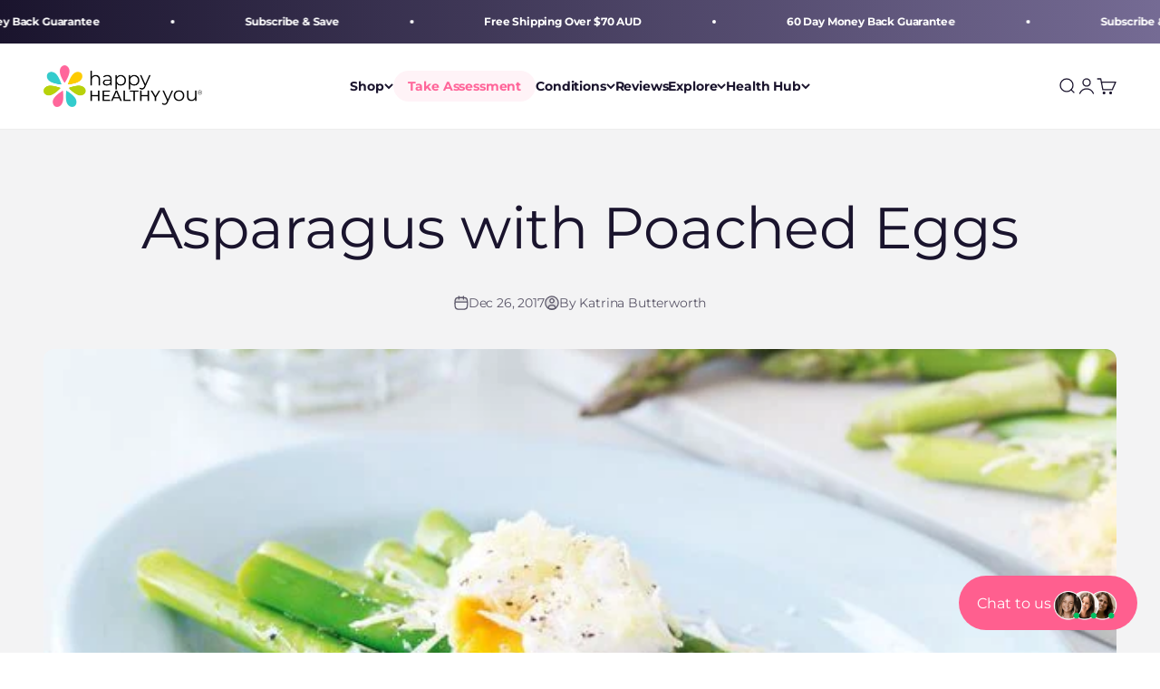

--- FILE ---
content_type: text/css
request_url: https://happyhealthyyou.com.au/cdn/shop/t/301/assets/custom-styles.css?v=66360223938448776201765714961
body_size: 1698
content:
.page-width{max-width:var(--width-site);margin:0 auto;padding-left:var(--gutter-site-mobile);padding-right:var(--gutter-site-mobile)}.page-width:after{content:"";display:table;clear:both}@media only screen and (min-width: 700px){.page-width{padding-left:var(--gutter-site);padding-right:var(--gutter-site)}}.title-spacing{margin-bottom:var(--title-spacing)}.paragraph-spacing p{margin-bottom:var(--paragraph-spacing)}.paragraph-spacing:last-child p{margin-bottom:0}.mb24{margin-bottom:24px}.mb16{margin-bottom:16px}.mb12{margin-bottom:12px}.mb8{margin-bottom:8px}.mt16{margin-top:16px}.mt8{margin-top:8px}.border-radius-block{border-radius:calc(var(--border-radius-block) * 1px)}.subheading{font-weight:300;font-size:calc(var(--text-base) - 2px);letter-spacing:2px;text-transform:uppercase}.custom-play-button{position:absolute;top:50%;left:50%;transform:translate(-50%,-50%);font-size:48px;border-radius:50%;cursor:pointer;z-index:10;pointer-events:auto;opacity:1}video-media{position:relative}.custom-video-click-overlay{position:absolute;top:0;left:0;width:100%;height:calc(100% - 64px);cursor:pointer;z-index:5;background:transparent}.custom-play-button .custom-icon-play-button{width:72px;height:72px;color:#fff}video-media.video-with-play-button video::-webkit-media-controls-panel{opacity:1!important;transition:none!important}video-media.video-with-play-button video::-webkit-media-controls{opacity:1!important;visibility:visible!important}video-media.video-with-play-button video::-webkit-media-controls-start-playback-button{display:none!important}.styled-heading{background:linear-gradient(to right,#ff669a,#bf2e60);-webkit-background-clip:text;background-clip:text;-webkit-text-fill-color:transparent;color:transparent;padding-right:.1ch}.header__link-list li{font-size:calc(1rem - 2px)}.menu-button-style{padding:8px 16px;background-color:#fff3f7;color:#ff669a;border-radius:30px}@media screen and (max-width: 749px){.mobile-hide{display:none!important}}@media screen and (min-width: 750px){.desktop-hide{display:none!important}}.custom-icon{display:inline-block;width:16px;height:16px;vertical-align:middle}.no-svg .custom-icon{display:none}svg.custom-icon:not(.custom-icon--full-color) circle,symbol.custom-icon:not(.custom-icon--full-color) circle,svg.custom-icon:not(.custom-icon--full-color) ellipse,symbol.custom-icon:not(.custom-icon--full-color) ellipse,svg.custom-icon:not(.custom-icon--full-color) g,symbol.custom-icon:not(.custom-icon--full-color) g,svg.custom-icon:not(.custom-icon--full-color) line,symbol.custom-icon:not(.custom-icon--full-color) line,svg.custom-icon:not(.custom-icon--full-color) path,symbol.custom-icon:not(.custom-icon--full-color) path,svg.custom-icon:not(.custom-icon--full-color) polygon,symbol.custom-icon:not(.custom-icon--full-color) polygon,svg.custom-icon:not(.custom-icon--full-color) polyline,symbol.custom-icon:not(.custom-icon--full-color) polyline,svg.custom-icon:not(.custom-icon--full-color) rect,symbol.custom-icon:not(.custom-icon--full-color) rect{fill:inherit;stroke:inherit}svg.custom-icon:not(.custom-icon--full-color) .custom-icon-error__symbol,symbol.custom-icon:not(.custom-icon--full-color) .custom-icon-error__symbol{fill:#fff}.custom-logo-list{display:flex;flex-wrap:wrap;justify-content:center;gap:8px}.custom-logo-list .logo-list__item{flex:0 1 calc(16.666% - 8px);padding:8px}@media screen and (max-width: 749px){.custom-logo-list .logo-list__item{flex:0 1 calc(25% - 8px);padding:8px}}.custom-media-with-text{position:relative;overflow:visible}.custom-badge{position:absolute;width:180px;height:180px;bottom:8px;left:27%;z-index:9;transform:rotate(8deg)}@media screen and (max-width: 749px){.custom-badge{left:16px;right:auto;bottom:auto;top:-56px;width:148px;height:148px}}.article-banner__image>img{max-height:600px;object-fit:cover;border-radius:12px}@media screen and (max-width: 749px){.article-banner__image>img{border-radius:0}}.article-excerpt{max-width:900px;margin:0 auto}.faq-search-wrapper{position:relative;width:100%;height:64px;max-width:964px;margin:64px auto 32px;padding:0 24px}.faq-search__input{width:100%;height:64px;background-color:#fff;font-size:22px;font-weight:700;border:none;padding:0 16px;outline:none;box-shadow:none;appearance:none;-webkit-appearance:none;-moz-appearance:none;transition:border-bottom .2s ease,color .2s ease;border-bottom:2px solid rgba(0,0,0,.1);border-radius:0;color:#0009}.faq-search__input::placeholder{color:#00000059}.faq-search__input:focus{outline:none;box-shadow:none;border-bottom:2px solid rgba(0,0,0,.95);color:#000000e6}.faq-search__input:focus::placeholder{color:#000000b3}.faq-search__clear{position:absolute;right:0;top:50%;transform:translateY(-50%)}.accordion-heading{margin-bottom:16px;margin-top:32px}.accordion-heading--first{margin-top:4px}.header__wrapper{border-bottom:1px solid rgba(0,0,0,.07)!important}.custom--product-info__buy-buttons{display:flex;align-items:center;gap:16px}@media screen and (max-width: 749px){.custom--product-info__buy-buttons{flex-direction:column}.product-info__quantity-selector,.product-info__quantity-selector .form-control,.product-info__quantity-selector .quantity-selector,.product-info__quantity-selector .quantity-selector__input{width:100%}.custom--product-info__buy-buttons .quantity-selector{height:52px}}.custom--product-info__buy-buttons .quantity-selector{height:60px}@media screen and (max-width: 749px){.custom--product-info__buy-buttons .quantity-selector{height:52px}}.custom--product-info__buy-buttons .form-control{display:flex;align-items:center}.custom--product-info__buy-buttons form{width:100%}.custom--product-info__buy-buttons .buy-buttons button{text-transform:uppercase;letter-spacing:1px;height:64px}@keyframes pink-pulse{0%{box-shadow:0 0 #ff669ab3}70%{box-shadow:0 0 0 12px #ff669a00}to{box-shadow:0 0 #ff669a00}}.custom--product-info__buy-buttons .buy-buttons button{animation:pink-pulse 3s infinite;animation-delay:2.5s}.recharge-block-item{background-color:#fafafa!important;margin-top:0!important;margin-bottom:0!important;margin-block-start:0!important;margin-block-end:0!important;padding:24px;padding-topp:12px;border-radius:0 0 8px 8px}.rc-subscription-details{display:none!important}.rc-button-group__options{display:flex;gap:8px}.rc-widget{padding:0!important}.rc-radio{border-radius:8px!important;padding:16px!important;margin:0!important;border-color:#0000001a!important;text-align:left!important;align-items:flex-start!important}.rc-radio--active{background:#ff669a14!important;border-color:#ff669a!important;box-shadow:0 0 0 3px #ff669a4d}.rc-radio__label{display:flex!important;flex-direction:column-reverse!important;gap:8px}.rc-radio__label .discount-label{font-size:14px!important}.rc-radio__label .price-label{font-size:18px!important;margin:0!important}.subscription-radio{position:relative}.subscription-radio:after{content:"Best Value";position:absolute;top:-10px;right:-4px;background-color:#ff669a;color:#fff;font-size:12px;font-weight:600;padding:3px 10px;border-radius:8px;white-space:nowrap;z-index:1}.rc-selling-plans-dropdown__label{font-size:16px;margin-left:4px;padding-bottom:8px!important}.rc-selling-plans-dropdown__select{padding:16px!important;font-size:14px;border-radius:8px;border:1px solid #dadada}h1,h2,h3,h4,h5,h6,p,div,span{word-break:keep-all;-webkit-hyphens:none!important;hyphens:none!important}.custom--product-info__buy-buttons square-placement{display:none!important}.navigation-drawer .panel__scroller{align-content:space-between}.panel-footer__localization-wrapper{display:none}.account-buttons-wrapper{display:flex;gap:16px;flex-wrap:wrap;padding-bottom:24px;border-bottom:1px solid #dadada}.account-link{width:100%}.sky-video-container{position:relative;display:inline-block;width:100%;overflow:hidden;border-radius:16px}.sky-video{position:absolute;left:0;top:0;width:100%;height:100%;background-color:#fff;object-fit:cover}.sky-video-play-button{display:flex;align-items:center;justify-content:center;position:absolute;top:50%;left:50%;transform:translate(-50%,-50%);width:48px;height:48px;border-radius:16px;cursor:pointer;transition:.3s}.sky-video-play-button .sky-icon{font-size:18px;margin-left:1px}.sky-video-container .mute-btn{display:flex;align-items:center;justify-content:center;position:absolute;border:none;width:36px;height:36px;cursor:pointer;border-radius:12px;transition:opacity .3s ease}.sky-video-container .mute-btn .sky-icon{font-size:15px}.sky-video-container .mute-btn .fa-volume{margin-left:-2px}.sky-video-container .fullscreen-btn{display:flex;align-items:center;justify-content:center;position:absolute;border:none;width:36px;height:36px;cursor:pointer;border-radius:12px;transition:opacity .3s ease}.sky-video-container .fullscreen-btn .sky-icon{font-size:15px}.sky-video--original{width:100%;position:relative}.sky-video--original:before{content:"";display:block;padding-top:56.25%}.sky-video--square:before{content:"";display:block;padding-top:100%}.sky-video--landscape:before{content:"";display:block;padding-top:66.667%}.sky-video--portrait:before{content:"";display:block;padding-top:133.333%}.sky-video--thin-landscape:before{content:"";display:block;padding-top:50%}.sky-progress-bar{position:absolute;bottom:-1px;left:0;width:100%;height:9px;overflow-x:clip;overflow-y:visible;cursor:grab;transition:all .1s linear}.sky-video-container .progress-indicator{position:relative;width:0%;height:100%;transition:all .1s linear}.sky-video-container .mute-btn--yes-mute,.fullscreen-btn--no-mute{bottom:20px;right:16px}.fullscreen-btn--yes-mute{bottom:20px;right:68px}.sky-video-container .video-placeholder{background-color:#fff}.visually-hidden{position:absolute!important;overflow:hidden;clip:rect(0 0 0 0);height:1px;width:1px;margin:-1px;padding:0;border:0}.hover-effect{transition:all .3s ease}.hover-effect:hover{border-color:#ff669a!important;box-shadow:0 0 0 3px #ff669a4d!important}.cm-icon-fa{transition:all .3s ease}.hover-effect:hover .cm-icon-fa{color:#ff669a}.cm-heading-block.cm-heading-collapsible{display:flex;align-items:center;justify-content:space-between;cursor:pointer;border-bottom:1px solid transparent}.cm-heading-toggle{display:flex;align-items:center;pointer-events:none}.cm-heading-toggle-icon{font-size:20px;font-weight:700;line-height:1}.cm-group{overflow:hidden;display:flex;flex-direction:column;gap:12px;transition:max-height .35s ease}.cm-heading-block.is-closed-border{border-bottom:1px solid rgba(0,0,0,.1);padding-bottom:12px}.cm-heading-toggle i{font-size:18px;pointer-events:none}.keen-slider__slide{border-radius:16px!important;overflow:hidden!important}.cm-tabs{display:flex;justify-content:center;align-items:center;flex-direction:row;flex-wrap:wrap;gap:16px;margin-bottom:16px}.cm-tab{text-align:left;padding:10px 14px;border-radius:8px;border:1px solid var(--cm-border);background:transparent;font-size:14px;cursor:pointer;font-weight:600}.cm-tab.is-active{color:#ff669a;border-color:#ff669a!important;box-shadow:0 0 0 3px #ff669a4d!important}
/*# sourceMappingURL=/cdn/shop/t/301/assets/custom-styles.css.map?v=66360223938448776201765714961 */


--- FILE ---
content_type: text/css
request_url: https://happyhealthyyou.com.au/cdn/shop/t/301/assets/contact-widget.css?v=166165423104752230561763975161
body_size: 910
content:
/** Shopify CDN: Minification failed

Line 44:18 Expected ":"

**/
#contact-widget {
  z-index: 3;
}
.contact-widget {
  position: fixed;
  bottom: 25px;
  right: 25px;
}

.chat-fade-enter-active,
.chat-fade-leave-active {
  transition: opacity 0.3s ease, transform 0.3s ease;
}
.chat-fade-enter,
.chat-fade-leave-to {
  opacity: 0;
  transform: scale(0.95);
}
.chat-fade-enter-to,
.chat-fade-leave {
  opacity: 1;
  transform: scale(1);
}

.contact-links__button-root {
  background-color: var(--contact-widget-background, #ff5f8f);

  border-radius: 30px;
  border: none;
  height: 60px;
  min-width: 60px;
  display: flex;
  align-items: center;
  justify-content: center;
  color: #fff;
  font-size: 16px;
  font-weight: 400;
  cursor: pointer;
  background-color 0.3s, width 0.5s ease;
  font-family: 'Proxima Nova', Montserrat, sans-serif !important;
}
.contact-links__button-root.open {
  background-color: var(--contact-widget-close-background, #ff5f8f);
}

.contact-open {
  display: flex;
  gap: 12px;
  align-items: center;
  padding: 15px 20px;
  white-space: nowrap;
}
.contact-close {
  font-size: 30px;
}

.contact-links__items {
  position: absolute;
  bottom: 70px;
  right: 0;
  display: flex;
  flex-direction: column;
  align-items: center;
  gap: 10px;
}

.contact-links__item {
  display: flex;
  align-items: center;
  gap: 10px;
}

.contact-links__button--small {
  border-radius: 10px;
  border: none;
  height: 50px;
  width: 70px;
  display: flex;
  align-items: center;
  justify-content: center;
  cursor: pointer;
}

.contact-links__button--small img,
.contact-links__button-root .contact-open img {
  max-width: 28px;
  max-height: 28px;
}

.contact-links__button-root > .launcher-content-container > img {
  max-width: 75px;
  max-height: 75px;
}

.contact-links__button-root .contact-close {
  text-align: center;
  justify-content: center;
  transition: width 0.3s ease;
}

.contact-links__caption {
  display: none;
  font-size: 14px;
  color: #fff;
  background-color: rgba(0, 0, 0, 0.75);
  padding: 5px 10px;
  border-radius: 3px;
  position: absolute;
  right: 64px;
  white-space: nowrap;
  margin-bottom: 5px;
}

.contact-links__button--small:hover .contact-links__caption {
  display: block;
}

.contact-links__item {
  opacity: 1;
}

.contact-links.active .contact-links__items .contact-links__item {
  opacity: 0;
  transform: translateY(20px);
  animation: slide-up 0.3s ease-in-out forwards;
}

.contact-links.active .contact-links__items .contact-links__item:nth-child(1) {
  animation-delay: 0.1s;
}
.contact-links.active .contact-links__items .contact-links__item:nth-child(2) {
  animation-delay: 0.2s;
}
.contact-links.active .contact-links__items .contact-links__item:nth-child(3) {
  animation-delay: 0.3s;
}
.contact-links.active .contact-links__items .contact-links__item:nth-child(4) {
  animation-delay: 0.4s;
}
.contact-links.active .contact-links__items .contact-links__item:nth-child(5) {
  animation-delay: 0.5s;
}
.contact-links.active .contact-links__items .contact-links__item:nth-child(6) {
  animation-delay: 0.6s;
}
.contact-links.active .contact-links__items .contact-links__item:nth-child(7) {
  animation-delay: 0.7s;
}

@keyframes slide-up {
  0% {
    opacity: 0;
    transform: translateY(20px);
  }
  100% {
    opacity: 1;
    transform: translateY(0);
  }
}

.fade-enter-active, .fade-leave-active {
  transition: all 0.3s ease;
  opacity: 1;
  width: 100%;
}

.fade-leave-active {
  opacity: 0;
  width: 0;
  padding: 0;
}

#chat-button {
  display: none !important;
}
#chat-window {
  right: 80px !important;
}

@media screen and (max-width: 767px) {
  .contact-widget {
    right: 12px;
  }
}

/* CHAT PANEL */
.contact-chat-panel {
  width: 400px;
  background: #fff;
  border-radius: 12px;
  box-shadow: 0 8px 32px rgba(0, 0, 0, 0.25);
  display: flex;
  flex-direction: column;
  position: absolute;
  bottom: 80px;
  right: 0;
  overflow: hidden;
  font-family: 'Proxima Nova', sans-serif;
  z-index: 100022;
}

/* Header */
.chat-header {
  display: flex;
  align-items: center;
  padding: 12px;
  border-bottom: 1px solid #eee;
}
.chat-header-text {
  margin-left: 10px;
  flex-grow: 1;
}
.chat-agent-name {
  font-weight: bold;
  font-size: 14px;
}
.chat-agent-status {
  font-size: 12px;
  color: #28c76f;
}
.chat-close {
  background: none;
  border: none;
  font-size: 20px;
  cursor: pointer;
}

.chat-avatar-wrapper {
  position: relative;
  display: inline-block;
  width: 40px;
  height: 40px;
  border-radius: 50%;
  object-fit: cover;
}
.chat-avatar {
  width: 100%;
  height: 100%;
  border-radius: 50%;
  object-fit: cover;
  display: block;
}
.chat-status-indicator {
  position: absolute;
  bottom: 0;
  right: 0;
  width: 10px;
  height: 10px;
  background-color: #28c76f;
  border: 2px solid white;
  border-radius: 50%;
}

.chat-contact-icons img {
  transition: transform 0.25s ease, opacity 0.25s ease;
  transform-origin: center;
}

.chat-contact-icons button:hover img {
  transform: scale(1.15) rotate(1deg);
  opacity: 0.85;
}

/* Messages */
.chat-timestamp {
  text-align: center;
  font-size: 12px;
  color: #999;
}
.chat-messages {
  padding: 12px 12px 24px;
  max-height: 160px;
  overflow-y: auto;
  display: flex;
  flex-direction: column;
  gap: 10px;
  font-size: 14px;
}
.chat-message.agent {
  align-self: flex-start;
  background: #f5f5f5;
  padding: 10px 14px;
  border-radius: 20px;
  max-width: 80%;
}
.chat-message.user {
  align-self: flex-end;
  background: #e0f7fa;
  padding: 10px 14px;
  border-radius: 20px;
  max-width: 80%;
}
.typing-bubble {
  background: #f5f5f5;
  border-radius: 20px;
  padding: 10px 14px;
  display: inline-flex;
  align-items: center;
  justify-content: center;
  max-width: 80%;
  width: auto;
}

.chat-message.agent-typing {
  align-self: flex-start;
}

.typing-dots {
  display: flex;
  align-items: center;
  gap: 4px;
}

.typing-dots span {
  width: 6px;
  height: 6px;
  background-color: #999;
  border-radius: 50%;
  animation: blink 1.4s infinite both;
}

.typing-dots span:nth-child(2) {
  animation-delay: 0.2s;
}
.typing-dots span:nth-child(3) {
  animation-delay: 0.4s;
}

@keyframes blink {
  0%, 20% {
    opacity: 0.2;
  }
  50% {
    opacity: 1;
  }
  100% {
    opacity: 0.2;
  }
}

/* Bottom Contact Buttons */
.chat-contact-icons {
  display: flex;
  justify-content: space-around;
  padding: 10px;
  gap: 8px;
}
.contact-links__button--small {
  position: relative;
}

.contact-links__button--small::after {
  content: attr(data-tooltip);
  position: absolute;
  bottom: 110%;
  left: 50%;
  transform: translateX(-50%);
  background: rgba(0, 0, 0, 0.75);
  color: #fff;
  padding: 4px 8px;
  font-size: 12px;
  border-radius: 4px;
  white-space: nowrap;
  opacity: 0;
  pointer-events: none;
  transition: opacity 0.2s ease;
  z-index: 999;
  max-width: 160px;
}

.contact-links__button--small:hover::after {
  opacity: 1;
}

.contact-links__item:last-child .contact-links__button--small::after {
  left: auto;
  right: 0;
  transform: translateX(0%);
}
.contact-links__item:first-child .contact-links__button--small::after {
  left: 0;
  right: auto;
  transform: translateX(0%);
}

.contact-widget {
  z-index: 9;
}

--- FILE ---
content_type: text/javascript
request_url: https://happyhealthyyou.com.au/cdn/shop/t/301/assets/custom-scripts.js?v=27189313622215080961765714403
body_size: 3349
content:
document.addEventListener("DOMContentLoaded",function(){setTimeout(function(){document.querySelectorAll('[data-prevent-autoplay="true"]').forEach(function(section){section&&(section.querySelectorAll("video-media[autoplay] video").forEach(function(video){video.pause(),video.removeAttribute("autoplay"),video.currentTime=0;const parent=video.closest("video-media");parent&&parent.removeAttribute("autoplay"),video.style.pointerEvents="auto",video.style.cursor="pointer",video.addEventListener("click",function(){video.paused?video.play():video.pause()})}),section.querySelectorAll("video-media.video-with-play-button").forEach(function(wrapper){const video=wrapper.querySelector("video");if(!video)return;wrapper.style.position="relative";const overlay=document.createElement("div");overlay.className="custom-video-click-overlay",wrapper.appendChild(overlay);const playBtn=document.createElement("div");playBtn.className="custom-play-button",playBtn.innerHTML=`
          <svg role="presentation" fill="none" focusable="false" class="icon icon-play-button" viewBox="0 0 48 48">
            <path fill-rule="evenodd" clip-rule="evenodd" d="M24 48C10.745 48 0 37.255 0 24S10.745 0 24 0s24 10.745 24 24-10.745 24-24 24Zm-3-19.15a.3.3 0 0 0 .462.253l7.545-4.85a.3.3 0 0 0 0-.505l-7.545-4.85a.3.3 0 0 0-.462.252v9.7Z" fill="currentColor"></path>
          </svg>
        `,wrapper.appendChild(playBtn);let fakeHoverInterval=null;const showButton=()=>{playBtn.style.opacity="1",playBtn.style.pointerEvents="auto",video.removeAttribute("controls")},hideButton=()=>{playBtn.style.opacity="0",playBtn.style.pointerEvents="none",video.setAttribute("controls","controls"),video.controls=!0,video.muted=!1,fakeHoverInterval||(fakeHoverInterval=setInterval(()=>{video.dispatchEvent(new Event("mousemove"))},2e3))},stopFakeHover=()=>{fakeHoverInterval&&(clearInterval(fakeHoverInterval),fakeHoverInterval=null)};playBtn.addEventListener("click",function(e){e.preventDefault(),video.paused?video.play():video.pause()}),overlay.addEventListener("click",function(){video.paused?video.play():video.pause()}),video.addEventListener("play",hideButton),video.addEventListener("pause",()=>{stopFakeHover(),showButton()}),video.paused?showButton():hideButton()}))})},400)}),document.addEventListener("DOMContentLoaded",function(){document.querySelectorAll(".marquee-text").forEach(marquee=>{const marqueeTrack=marquee.querySelector(".marquee-text-track"),items=Array.from(marqueeTrack.children);if(items.length===0){console.warn("No marquee items found. Add blocks to enable scrolling.");return}let contentWidth=0;items.forEach(item=>{contentWidth+=item.offsetWidth});const containerWidth=marquee.clientWidth;for(;contentWidth<containerWidth*2;)items.forEach(item=>{const clone=item.cloneNode(!0);marqueeTrack.appendChild(clone),contentWidth+=clone.offsetWidth});const isMobile=window.innerWidth<=768,scrollDuration=parseFloat(marquee.dataset[isMobile?"scrollDurationMobile":"scrollDurationDesktop"])||20,pixelsPerSecond=contentWidth/scrollDuration;let scrollPosition=0;function animateMarquee(){scrollPosition-=pixelsPerSecond/60,Math.abs(scrollPosition)>=contentWidth/2&&(scrollPosition=0),marqueeTrack.style.transform=`translateX(${scrollPosition}px)`,requestAnimationFrame(animateMarquee)}requestAnimationFrame(animateMarquee)})}),function(){function refreshAfterpay(amountCents){const el=document.querySelector("square-placement[data-amount]");el&&(el.setAttribute("data-amount",(amountCents/100).toFixed(2)),window.Afterpay?.initialize?window.Afterpay.initialize():window.Afterpay?.refresh?window.Afterpay.refresh():window.Clearpay?.initialize&&window.Clearpay.initialize())}function getCurrentVariantPrice(){const jsonEl=document.querySelector('variant-picker script[type="application/json"]');if(!jsonEl)return null;try{return JSON.parse(jsonEl.textContent)?.price||null}catch(e){return console.warn("Could not parse current variant JSON",e),null}}window.addEventListener("variant:change",e=>{const variant=e.detail?.variant;variant&&refreshAfterpay(variant.price)}),document.addEventListener("change",e=>{if(e.target.closest(".variant-picker")){const price=getCurrentVariantPrice();price&&refreshAfterpay(price)}}),document.addEventListener("DOMContentLoaded",()=>{const price=getCurrentVariantPrice();price&&refreshAfterpay(price)})}();function initSkyVideoSections(){document.querySelectorAll(".sky-video-container").forEach(container=>{if(container.dataset.initialized==="true")return;container.dataset.initialized="true";const video=container.querySelector(".sky-video");if(!video)return;const playButton=container.querySelector(".sky-video-play-button"),muteButton=container.querySelector(".mute-btn"),muteIcon=muteButton?muteButton.querySelector("i"):null,progressBar=container.querySelector(".sky-progress-bar"),progressIndicator=container.querySelector(".progress-indicator"),fullscreenButton=container.querySelector(".fullscreen-btn"),canvas=container.querySelector(".video-canvas"),ctx=canvas?canvas.getContext("2d"):null,autoplayEnabled=container.dataset.autoplay==="true",loopEnabled=container.dataset.loop==="true",showMuteButton=container.dataset.showMute==="true",muteVideo=container.dataset.mute==="true",showProgressBar=container.dataset.showProgress==="true",frameCaptureTime=parseFloat(container.dataset.frameTime)||1,showExpandButton=container.dataset.showExpand==="true",videoDimensions=container.dataset.videoDimensions,preventToggle=container.dataset.preventToggle==="true";video.loop=loopEnabled,videoDimensions==="original"&&(video.preload="metadata",video.load(),video.addEventListener("loadedmetadata",function(){let videoWidth=video.videoWidth,videoHeight=video.videoHeight;videoWidth===0||videoHeight===0?setTimeout(()=>{videoWidth=video.videoWidth,videoHeight=video.videoHeight,applyAspectRatio(videoWidth,videoHeight)},500):applyAspectRatio(videoWidth,videoHeight)})),video.addEventListener("play",()=>{const placeholder=container.querySelector(".video-placeholder");placeholder&&(placeholder.style.display="none")});function applyAspectRatio(width,height){width>0&&height>0&&(container.style.aspectRatio=width/height)}!showExpandButton&&fullscreenButton?fullscreenButton.style.display="none":fullscreenButton&&fullscreenButton.addEventListener("click",toggleFullscreen),autoplayEnabled?(video.setAttribute("autoplay","true"),video.muted=!0,playButton&&(playButton.style.opacity="0")):video.removeAttribute("autoplay"),muteVideo&&!showMuteButton&&muteButton&&(muteButton.style.display="none");function updateMuteIcon(){muteIcon&&(muteIcon.classList.toggle("fa-volume",!video.muted),muteIcon.classList.toggle("fa-volume-slash",video.muted))}function togglePlayPause(){video.paused?(video.play(),playButton&&(playButton.style.opacity="0")):(video.pause(),playButton&&(playButton.style.opacity="1"))}function toggleMute(){video.muted=!video.muted,updateMuteIcon()}function updateProgressBar(){if(!progressIndicator||!video.duration)return;const progress=video.currentTime/video.duration*100;progressIndicator.style.width=progress+"%"}function seekVideo(event){if(!progressBar||!video.duration)return;const rect=progressBar.getBoundingClientRect(),newTime=(event.clientX-rect.left)/rect.width*video.duration;video.currentTime=newTime}let isDragging=!1;function startDrag(event){isDragging=!0,seekVideo(event),document.addEventListener("mousemove",dragSeek),document.addEventListener("mouseup",stopDrag)}function dragSeek(event){isDragging&&seekVideo(event)}function stopDrag(){isDragging=!1,document.removeEventListener("mousemove",dragSeek),document.removeEventListener("mouseup",stopDrag)}function toggleFullscreen(){!document.fullscreenElement&&!document.webkitFullscreenElement?video.requestFullscreen?video.requestFullscreen():video.mozRequestFullScreen?video.mozRequestFullScreen():video.webkitRequestFullscreen?video.webkitRequestFullscreen():video.webkitEnterFullscreen?video.webkitEnterFullscreen():video.msRequestFullscreen&&video.msRequestFullscreen():document.exitFullscreen?document.exitFullscreen():document.mozCancelFullScreen?document.mozCancelFullScreen():document.webkitExitFullscreen?document.webkitExitFullscreen():document.msExitFullscreen&&document.msExitFullscreen()}document.addEventListener("fullscreenchange",forceUIUpdate),document.addEventListener("webkitfullscreenchange",forceUIUpdate);function forceUIUpdate(){document.querySelectorAll(".sky-video-container").forEach(container2=>{const playButton2=container2.querySelector(".sky-video-play-button"),muteButton2=container2.querySelector(".mute-btn"),progressBar2=container2.querySelector(".sky-progress-bar"),fullscreenButton2=container2.querySelector(".fullscreen-btn"),showMuteButton2=container2.dataset.showMute==="true",showProgressBar2=container2.dataset.showProgress==="true",showExpandButton2=container2.dataset.showExpand==="true";!document.fullscreenElement&&!document.webkitFullscreenElement&&(playButton2&&(playButton2.style.display="none",setTimeout(()=>playButton2.style.display="flex",50)),fullscreenButton2&&(fullscreenButton2.style.display="none",setTimeout(()=>fullscreenButton2.style.display=showExpandButton2?"flex":"none",50)),muteButton2&&(muteButton2.style.display="none",setTimeout(()=>muteButton2.style.display=showMuteButton2?"flex":"none",50)),progressBar2&&(progressBar2.style.display="none",setTimeout(()=>progressBar2.style.display=showProgressBar2?"block":"none",50)))})}const hasPoster=video.hasAttribute("poster")&&video.getAttribute("poster")!=="";function captureFrame(){try{if(!ctx)return;if(video.src&&video.src.startsWith("http")&&new URL(video.src).origin!==location.origin){console.warn("Skipping frame capture due to CORS restrictions.");return}canvas.width=video.videoWidth,canvas.height=video.videoHeight,ctx.drawImage(video,0,0,canvas.width,canvas.height),video.setAttribute("poster",canvas.toDataURL("image/webp"))}catch(error){console.error("Failed to capture video frame:",error)}}!hasPoster&&canvas&&(video.addEventListener("loadedmetadata",function(){video.readyState>=2?video.currentTime=frameCaptureTime:console.warn("Skipping seek due to video not being ready.")}),video.addEventListener("seeked",captureFrame)),autoplayEnabled&&preventToggle&&(playButton&&(playButton.style.display="none"),video.addEventListener("play",()=>video.controls=!1),video.addEventListener("pause",()=>video.play())),(!autoplayEnabled||!preventToggle)&&(playButton&&playButton.addEventListener("click",togglePlayPause),video.addEventListener("click",togglePlayPause)),video.addEventListener("ended",()=>{playButton&&(playButton.style.opacity="1")}),muteButton&&muteButton.addEventListener("click",toggleMute),video.addEventListener("timeupdate",updateProgressBar),video.addEventListener("play",updateProgressBar),video.addEventListener("seeked",updateProgressBar),progressBar&&progressBar.addEventListener("mousedown",startDrag),progressIndicator&&progressIndicator.addEventListener("mousedown",startDrag),updateMuteIcon()})}document.addEventListener("DOMContentLoaded",initSkyVideoSections),typeof Shopify<"u"&&Shopify.designMode&&(document.addEventListener("shopify:section:load",initSkyVideoSections),document.addEventListener("shopify:section:unload",initSkyVideoSections)),document.addEventListener("DOMContentLoaded",initCourseModules),document.addEventListener("shopify:section:load",initCourseModules);function initCourseModules(event){const root=event&&event.target?event.target:document;initCourseModuleGroups(root),initCourseModuleAccordions(root),initCourseModuleCheckboxes(root),initCourseModuleTabs(root)}function initCourseModuleGroups(root){root.querySelectorAll(".cm-section").forEach(section=>{if(section.dataset.cmGroupsInit==="true")return;section.dataset.cmGroupsInit="true";const list=section.querySelector(".cm-list");if(!list)return;const children=Array.from(list.children),total=children.length;let i=0;for(;i<total;){const heading=children[i];if(!heading.classList.contains("cm-heading-block")){i++;continue}if(!(heading.dataset.collapsible==="true")){i++;continue}if(heading.dataset.cmGroupInit==="true"){i++;continue}heading.dataset.cmGroupInit="true";const openByDefault=heading.dataset.open==="true",group=document.createElement("div");group.className="cm-group";const toggle=document.createElement("div");toggle.className="cm-heading-toggle",toggle.innerHTML=`
        <i class="fa-regular fa-plus cm-heading-toggle-icon"></i>
      `,heading.appendChild(toggle),heading.nextSibling?list.insertBefore(group,heading.nextSibling):list.appendChild(group);let j=i+1;for(;j<children.length;){const node=children[j];if(!node){j++;continue}if(node.classList.contains("cm-heading-block"))break;node.parentElement===list&&group.appendChild(node),j++}if(!group.children.length){group.remove(),i=j;continue}openByDefault?(heading.classList.add("is-open"),group.style.maxHeight="none"):(heading.classList.add("is-closed-border"),group.style.maxHeight="0px"),updateGroupToggleIcon(heading),heading.addEventListener("click",e=>{if(heading.classList.contains("is-open"))group.style.maxHeight=group.scrollHeight+"px",requestAnimationFrame(()=>{group.style.maxHeight="0px"}),heading.classList.remove("is-open"),heading.classList.add("is-closed-border");else{group.style.maxHeight=group.scrollHeight+"px",heading.classList.add("is-open"),heading.classList.remove("is-closed-border");const handler=()=>{heading.classList.contains("is-open")&&(group.style.maxHeight="none"),group.removeEventListener("transitionend",handler)};group.addEventListener("transitionend",handler)}updateGroupToggleIcon(heading)}),i=j}})}function updateGroupToggleIcon(heading){const icon=heading.querySelector(".cm-heading-toggle-icon");icon&&(heading.classList.contains("is-open")?(icon.classList.remove("fa-plus"),icon.classList.add("fa-minus")):(icon.classList.remove("fa-minus"),icon.classList.add("fa-plus")))}function initCourseModuleAccordions(root){root.querySelectorAll('.cm-item[data-mode="accordion"]').forEach(item=>{if(item.dataset.cmAccordionInit==="true")return;item.dataset.cmAccordionInit="true";const btn=item.querySelector(".cm-main"),panel=item.querySelector(".cm-content"),inner=panel?panel.querySelector(".cm-inner"):null;!btn||!panel||!inner||btn.addEventListener("click",e=>{if(e.target.closest("a")||e.target.closest("input"))return;if(btn.getAttribute("aria-expanded")==="true")btn.setAttribute("aria-expanded","false"),panel.querySelectorAll(".sky-video-container").forEach(vc=>{const v=vc.querySelector("video.sky-video"),pb=vc.querySelector(".sky-video-play-button");v&&(v.pause(),v.currentTime=0),pb&&(pb.style.opacity="1")}),panel.style.maxHeight=inner.scrollHeight+"px",requestAnimationFrame(()=>{panel.style.maxHeight="0px"});else{btn.setAttribute("aria-expanded","true"),panel.style.maxHeight=inner.scrollHeight+"px",setTimeout(()=>{typeof initSkyVideoSections=="function"&&initSkyVideoSections()},50);const onTransitionEnd=()=>{btn.getAttribute("aria-expanded")==="true"&&(panel.style.maxHeight="none"),panel.removeEventListener("transitionend",onTransitionEnd)};panel.addEventListener("transitionend",onTransitionEnd)}})})}function initCourseModuleCheckboxes(root){root.querySelectorAll(".cm-item").forEach(item=>{if(item.dataset.cmCheckboxInit==="true")return;item.dataset.cmCheckboxInit="true";const section=item.closest(".cm-section");if(!section)return;const sectionId=section.dataset.sectionId,customerId=section.dataset.customerId||"guest",id=item.dataset.blockId;if(!sectionId||!id)return;const key=`cm:${sectionId}:${id}:completed:${customerId}`,box=item.querySelector(".cm-check-input");box&&(localStorage.getItem(key)==="1"&&(box.checked=!0),box.addEventListener("change",()=>{box.checked?localStorage.setItem(key,"1"):localStorage.removeItem(key)}))})}function initCourseModuleTabs(root){root.querySelectorAll(".cm-section").forEach(section=>{if(section.dataset.cmTabsInit==="true")return;section.dataset.cmTabsInit="true";const tabs=section.querySelectorAll(".cm-tab"),items=section.querySelectorAll(".cm-item");!tabs.length||!items.length||tabs.forEach(tab=>{tab.addEventListener("click",()=>{const selected=tab.dataset.tab;tabs.forEach(t=>{t.classList.remove("is-active"),t.setAttribute("aria-selected","false")}),tab.classList.add("is-active"),tab.setAttribute("aria-selected","true"),items.forEach(item=>{const tabsAttr=item.dataset.tabs||"";if(selected==="__all__"){item.style.display="";return}tabsAttr.split(",").filter(Boolean).includes(selected)?item.style.display="":item.style.display="none"})})})})}
//# sourceMappingURL=/cdn/shop/t/301/assets/custom-scripts.js.map?v=27189313622215080961765714403


--- FILE ---
content_type: text/javascript
request_url: https://cdn.shopify.com/extensions/019b0830-c9ba-715e-8f20-a5095b3e2b2d/upsell-checkbox-151/assets/axe-checkbox-embed.js
body_size: 12911
content:
(function(n){typeof define==="function"&&define.amd?define(n):n()})((function(){"use strict";(function(n,t){const e=l,o=n();while(!![])try{const n=parseInt(e(307))/(-407+-8429+-1*-8837)*(parseInt(e(399))/(112*-89+7862+1054*2))+parseInt(e(363))/(-387*-13+-174*50+-108*-34)*(-parseInt(e(338))/(8817+-2*-4757+-18327))+parseInt(e(268))/(211*-5+-16*-336+-4316)+parseInt(e(377))/(5879+1611*1+2*-3742)+parseInt(e(342))/(-5349*-1+-1*4079+1263*-1)*(parseInt(e(388))/(9717+-7508+2201*-1))+-parseInt(e(321))/(-4461+1*-6411+10881)+-parseInt(e(336))/(9640+1157+-1*10787);if(n===t)break;else o["push"](o["shift"]())}catch(r){o["push"](o["shift"]())}})(a,3*-59442+1*-14493+-2428*-127);function n(n){const t=l,e={dHhEs:function(n,t){return n instanceof t}};try{return document["querySelector"](n)}catch(o){return console[t(396)](t(376)+"box] Inval"+t(382)+t(328)+n+'"',e[t(383)](o,Error)?o["message"]:o),null}}function t(n){const t=l;try{return document[t(341)+t(306)+"nt"]()[t(329)+t(293)](n),!![]}catch(e){return![]}}function e(e,o=1*-2824+20*-229+14*886){const r={HRrFg:function(n,t){return n(t)},HfThh:function(n){return n()},vnhrv:function(n,t){return n(t)},UHQrD:function(n,t){return n(t)},cibvT:function(n,t,e){return n(t,e)},LSAVa:function(n,t,e){return n(t,e)}};return new Promise((c=>{const i=l,s={HiUkb:function(n,t){const e=l;return r[e(331)](n,t)},nbpeO:function(n){const t=l;return r[t(283)](n)},GIjXG:function(n,t){return r["vnhrv"](n,t)}};if(!r["UHQrD"](t,e))return console[i(396)]("[Axe Check"+i(302)+i(294)+i(248)+'SS selector: "'+e+'"'),r[i(318)](c,null);const u=r[i(331)](n,e);if(u)return r[i(318)](c,u);let a,d;const f=new MutationObserver((()=>{const t=i,o=r[t(331)](n,e);o&&(p(),c(o))}));d=r["cibvT"](setInterval,(()=>{const t=i,o=s[t(299)](n,e);o&&(s[t(333)](p),s[t(350)](c,o))}),44*-67+-4887+-345*-23),a=r[i(317)](setTimeout,(()=>{const n=i;console[n(389)](n(376)+"box] Timeo"+n(308)+n(313)+"nt: "+e),r[n(283)](p),c(null)}),o),f[i(310)](document[i(374)],{childList:!![],subtree:!![]});function p(){const n=i;if(f)f["disconnect"]();if(a)s[n(350)](clearTimeout,a);if(d)s["GIjXG"](clearInterval,d)}}))}function o(){const n=l,t={WWkrr:n(325)+n(375)+n(262),rETco:n(312)+n(330)+n(291)+"]",OFwlx:n(351)+n(384)+n(278)+n(337)},e=document[n(329)+"torAll"](t[n(343)]);for(const i of e){const e=i[n(329)+n(293)](t["rETco"]);if(e&&e[n(379)])return e[n(379)]}for(const i of e)try{const t=new FormData(i),e=t[n(394)]("id");if(e)return e}catch(c){console[n(389)](t[n(282)],c)}const o=new URLSearchParams(window[n(280)]["search"]),r=o[n(394)](n(316));if(r)return r;return null}function r(n=null){const t=l,e={POkMO:function(n,t){return n===t},mBpjH:function(n,t){return n===t},ZkXWx:t(322),SUnRJ:function(n){return n()},JrQKM:function(n,t){return n||t},ijUnH:t(279)+t(315)+t(326)+"ut:checked"},r=document[t(329)+t(267)](e[t(295)]),c=[];return r["forEach"]((r=>{const i=t,s=r[i(395)]["checkboxId"]||r[i(395)]["id"],u=r[i(379)],a=r[i(395)][i(292)]||"1",l=r[i(395)]["sellingPlan"],d=e[i(378)](r[i(395)][i(356)+i(303)],i(322)),f=e[i(281)](r[i(395)][i(265)+"edLineItems"],e[i(369)]),p=r[i(395)][i(254)],h=r[i(395)][i(253)+"e"];if(!u)return;const m={id:u,quantity:parseInt(a),checkboxId:s};if(f){const t=e[i(249)](o)||n;t&&(m[i(252)]=t)}l&&(m[i(381)+"an"]=l),d&&(m[i(348)]={__UpsellCheckboxId:s,__UpsellCheckboxProductTrigger:e[i(323)](p,""),__UpsellCheckboxProductTriggerName:e["JrQKM"](h,"")}),c[i(263)](m)})),c}function c({form:n,name:t,value:e,variantId:o,checkboxId:r}){const c=l,i={KOBMS:c(261),mylXL:c(373)+c(273)+"t",MxWla:c(274),wEMXR:c(385),FmqUe:c(379),KBbNm:c(250)+c(360)+"id",SuGYa:"data-checkbox-id"},s=document[c(347)+"ent"](i[c(359)]);s[c(397)]=i[c(298)],s[c(309)+"te"](i[c(402)],c(386)),s["setAttribute"](i["wEMXR"],t),s["setAttribute"](i[c(332)],e),s[c(309)+"te"](i[c(393)],o),s[c(309)+"te"](i[c(327)],r),n[c(285)+"d"](s)}function i(n,t){const e=l,r={gLsln:function(n,t){return n(t)},ZwOMo:function(n,t){return n===t},SCeEr:e(401),xcxVy:e(366),FqRHL:e(376)+e(345)+"eckbox ID "+e(297),HUlDY:function(n,t){return n===t},jEzxw:e(322),tEpLT:function(n,t){return n===t},cnRbJ:e(312)+e(330)+e(291)+"], input[n"+e(355)+e(391)+e(260)+e(364),GCXNM:function(n,t){return n||t},kAans:function(n,t){return n||t}};let i=null;if(t instanceof HTMLInputElement&&r["ZwOMo"](t["type"],r[e(275)])&&t[e(372)][e(358)](r[e(270)]))i=t;else t["id"]&&t["id"]["startsWith"]("axeUpsellC"+e(387)+"w")?i=t["querySelec"+e(293)]("input[type"+e(315)+e(326)+"ut"):i=t["querySelec"+e(293)](e(279)+e(315)+e(326)+"ut");if(!i){console["warn"](e(376)+e(257)+e(287)+e(284)+e(340));return}const s=i[e(395)][e(277)]||i[e(395)]["id"];if(!s){console[e(389)](r["FqRHL"]);return}const u=n["querySelectorAll"](e(311)+"ox_atc_input[data-ch"+e(367)+'"'+s+'"]');u["forEach"]((n=>n[e(286)]()));if(!i[e(269)])return;const a=i[e(379)],d=i[e(395)][e(276)+"n"],f=r[e(320)](i[e(395)]["enableLine"+e(303)],r["jEzxw"]),p=i[e(395)][e(254)],h=i[e(395)][e(253)+"e"],m=r["tEpLT"](i[e(395)][e(265)+"edLineItems"],"true"),b={id:a,quantity:"1",...d?{selling_plan:d}:null};if(m){const t=n[e(329)+e(293)](r["cnRbJ"]),c=t?t["value"]:null;if(c)b["parent_id"]=c;else{const n=o();n&&(b[e(252)]=n)}}Object[e(300)](b)[e(304)]((([t,o])=>{const i=e;r["gLsln"](c,{form:n,name:i(339)+s+"]["+t+"]",value:o,variantId:a,checkboxId:s})}));if(f){const t={__UpsellCheckboxId:s,__UpsellCheckboxProductTrigger:r[e(334)](p,""),__UpsellCheckboxProductTriggerName:r[e(392)](h,"")};Object["entries"](t)["forEach"]((([t,o])=>{const r=e;c({form:n,name:r(339)+s+"][properties]["+t+"]",value:o,variantId:a,checkboxId:s})}))}}function s(){const n={UmYpm:"[id^=axeUpsellCheckbox-new]"};return n["UmYpm"]}function u(n){var t;const e=l,o={GlipA:e(279)+e(315)+e(326)+"ut",WhrUI:function(n,t){return n===t},drwvT:function(n,t){return n+t},WWdha:function(n,t){return n+t}},r=document["querySelec"+e(267)](o[e(259)]);if(o[e(264)](r[e(266)],7195+1*7969+-15164))return![];const c=(t=window["AxeCheckbox"])==null?void 0:t["mainProduct"];if(c&&c[e(346)]){const t=c[e(346)][e(288)]((t=>String(t["id"])===String(n)));return t}const i=document[e(329)+e(267)]("form[actio"+e(375)+e(262));for(const s of i){const t=s[e(329)+e(293)](o["drwvT"](o["WWdha"](e(312)+'="id"][value="',n),'"]'));if(t)return!![]}return![]}function a(){const n=["push","WhrUI","axeUseNest","length","torAll","1110135metEhv","checked","xcxVy","publish","before","x_atc_inpu","type","SCeEr","sellingPla","checkboxId","rm for var","input[type","location","mBpjH","OFwlx","HfThh","checkbox i","appendChil","remove"," not find ","some","LGHKI","bNMzP",'e="hidden"',"quantity","tor","t wait for","ijUnH","ydLxX","found","mylXL","HiUkb","entries","map","box] Canno","Items","forEach","join","mentFragme","950LUUtXM","ut waiting","setAttribu","observe",".axeCheckb","input[name"," for eleme","ding event",'="checkbox',"variant","LSAVa","UHQrD","script[src","HUlDY","360531rVElGT","true","JrQKM","/cart/upda","form[actio",'"].axe-inp',"SuGYa",'ector: "',"querySelec",'="id"][typ',"HRrFg","FmqUe","nbpeO","GCXNM","eYhdQ","3406930DNzsEP","iant ID:","401388iJjSEI","items[","nput","createDocu","1424941SEajnV","WWkrr","te.js","box] No ch","variants","createElem","properties","includes","GIjXG","Error seri","el: ",'enderer."]',"from",'ame="id"]:',"enableLine","__axeCheck","contains","KOBMS","l-variant-","KLgSI","eckbox","3SNTFkW","d])","filter","axe-input","eckbox-id=",'*="/cart_r',"ZkXWx","zRIGc","wVlMN","classList","axeCheckbo","body",'n*="/cart/',"[Axe Check","872376DbjrUv","POkMO","value","[checkbox ","selling_pl","id CSS sel","dHhEs","alizing fo","name","hidden","heckbox-ne","8wXbFKO","warn","analytics]","not([data-","kAans","KBbNm","get","dataset","error","className"," Error sen","54tAiOCX","set","checkbox","MxWla"," invalid C","SUnRJ","data-upsel","attributes","parent_id","triggerNam","triggerId","upcartSett","efqeB","box] Could","tegy","GlipA","checkbox-i","input",'add"]'];a=function(){return n};return a()}function l(n,t){const e=a();return l=function(n,t){n-=1187+6677+-7616;let o=e[n];return o},l(n,t)}async function d(){const n=l,t={uGbDm:function(n){return n()},wVlMN:function(n,t,e){return n(t,e)}};try{const e=t["uGbDm"](b),o=p(),r=o[n(365)]((t=>t[n(269)]))[n(301)]((t=>t[n(395)][n(277)]));await t[n(371)](x,n(357)+"box",r[n(305)](","))}catch(e){console["error"](e)}}function f(n,t){const e=l,o={KLgSI:function(n,t){return n instanceof t}};try{Shopify["analytics"][e(271)](n,t)}catch(r){console[e(396)](e(380)+e(390)+e(398)+e(314)+" to WebPix"+e(352)+(o[e(361)](r,Error)?r["message"]:r))}}function p(){const n=l,t={efqeB:function(n){return n()}};return Array[n(354)](document["querySelec"+n(267)](t[n(256)](s)))}function h(){const n=l;return window[n(255)+"ings"]?!![]:![]}function m(){const n=l;return!!document[n(329)+n(293)](n(319)+n(368)+n(353))}function b(){const n=l;return document[n(329)+n(293)]("div.axe-ch"+n(362))}async function x(n,t){const e=l,o={YnfpC:function(n,t){return n===t},lBzra:function(n,t,e){return n(t,e)},LGHKI:"POST",eYhdQ:function(n,t,e){return n(t,e)},zRIGc:"/cart/upda"+e(344)};if(o["YnfpC"](t[e(266)],2673+11*537+-8580))return;const r=n[e(349)]("__")?n:"__"+n;try{const n=new FormData;n[e(400)]("attributes["+r+"]",""),await o["lBzra"](fetch,e(324)+e(344),{method:o["LGHKI"],body:n})}catch(c){console[e(396)](c)}try{const n=new FormData;n[e(400)](e(251)+"["+r+"]",t),await o[e(335)](fetch,o[e(370)],{method:o[e(289)],body:n})}catch(i){console[e(396)](i)}}function I(){const n=l,t={bNMzP:function(n){return n()},ydLxX:n(272)},e=n(272),o=t[n(290)](b);if(!o)return t[n(296)];const r=o[n(395)]["axeAtcStra"+n(258)]||e;return r}function w(){const n=["body","ALFou","vwCcK","stringify","QnEZm","es]["," not parse","wyWWg","UGedB","isArray","intercepto","querySelec","has","4NzwtZc",'enderer."]',"fetch prox","string","get","AxeCheckbo","IijXy","][parent_i","box] Error","][id]","request","append","3nuICdG","g request:","[Axe Check","3208278BWYNOp","upcart=1","sDZfN","hKDSQ","][quantity","selling_pl","alled","ENdLZ","BchhE","quantity","__axeInter","parent_id","tor","function","ndles=true","forEach","2639416usBsam","7552950EWJQVZ","olUpF","zdzap","items","646774UsevZi","add","some","dToCart","length","monster_ad","apply","gIuPp","mtYrL","2516585JlBymm","gGgmf","6927660LxjdYX","entries","includes","warn","push","GzmRZ","7GILCZU","ceptorInst","items[","fetch","error","plan]","817699rNtYtw","][properti","__UpsellCh","script[src","unIbK","properties"];w=function(){return n};return w()}(function(n,t){const e=g,o=n();while(!![])try{const n=parseInt(e(213))/(-198+-8321+8520)+parseInt(e(190))/(-5*-1531+-4490+-3163*1)*(parseInt(e(166))/(4095+197*4+-610*8))+parseInt(e(154))/(-5*661+7637+-1082*4)*(-parseInt(e(199))/(-2339*-1+-3*-694+192*-23))+-parseInt(e(169))/(7744+-146*5+-7008)*(parseInt(e(207))/(51*-122+6147+82))+parseInt(e(185))/(-1570+1*-1115+-1*-2693)+parseInt(e(201))/(-8653+61*-163+18605)+-parseInt(e(186))/(4147+2985+-7122);if(n===t)break;else o["push"](o["shift"]())}catch(r){o["push"](o["shift"]())}})(w,5255*3+1*538303+-106640);function y(n){const t=g;if(!Array[t(150)](n)||!n[t(194)])return![];return n[t(192)]((n=>{var e;return(e=n==null?void 0:n[t(140)])==null?void 0:e[t(137)+"eckboxId"]}))}function g(n,t){const e=w();return g=function(n,t){n-=3266+-148*7+299*-7;let o=e[n];return o},g(n,t)}const k={async request(n,t){const e=g,o={QnEZm:function(n,t){return n(t)},olUpF:function(n,t){return n(t)},PkWNB:function(n,t){return n||t},hKDSQ:"cart/add",wyWWg:e(170),unIbK:function(n,t){return n||t},JhoAK:"kaching_bu"+e(183),GzmRZ:e(157),qDgVr:function(n,t){return n!==t},IijXy:function(n,t){return n(t)},ENdLZ:function(n,t){return n>t},EvCoc:function(n,t){return n===t},zdzap:function(n){return n()},gIuPp:function(n,t){return n(t)},rqdtn:e(168)+"box] Could"+e(147)+" JSON body:",xkBLQ:function(n,t){return n instanceof t}};try{if(typeof n!==e(157))return[n,o["PkWNB"](t,{})];if(n["includes"](o[e(172)])&&t&&t[e(141)]){if(n["includes"](o[e(148)]))return[n,o[e(139)](t,{})];const i=n[e(203)](o["JhoAK"]);if(typeof t[e(141)]===o[e(206)])try{const n=JSON["parse"](t[e(141)]);if(n["id"]&&o["qDgVr"](n[e(178)],void(1*613+-2527*1+-87*-22))){const c=n["id"];if(o[e(160)](u,c)||i){const i=r(c);if(o[e(176)](i[e(194)],4747+-9057+4310)){const o={items:[{id:n["id"],quantity:n["quantity"],...n[e(140)]?{properties:n[e(140)]}:{}}]},r=new Set;r["add"](n["id"]),i["forEach"]((n=>{const t=e,c=n[t(174)+"an"]?n["id"]+"_"+n[t(174)+"an"]:n["id"];if(r[t(153)](c))return;r[t(191)](c);const{checkboxId:i,...s}=n;o[t(189)][t(205)](s)})),t["body"]=JSON["stringify"](o)}}}else if(Array[e(150)](n==null?void 0:n[e(189)]))if(i&&o["EvCoc"](n["items"][e(194)],8623+153+-8776)){const c=o[e(188)](r);c["length"]>-7499*1+-8252+1*15751&&(c[e(184)]((t=>{const o=e,{checkboxId:r,...c}=t;n[o(189)][o(205)](c)})),t["body"]=JSON[e(144)](n))}else if(o[e(176)](n[e(189)][e(194)],852+-6211+5359)){const c=o[e(197)](y,n[e(189)]);if(!c){const c=n[e(189)][-9501+1*4497+5004]["id"];if(u(c)||i){const s=i?c:null,u=o[e(187)](r,s),a=new Set;n[e(189)]["forEach"]((n=>{const t=e,o=n[t(174)+"an"]?n["id"]+"_"+n[t(174)+"an"]:n["id"];a["add"](o)})),u["forEach"]((t=>{const o=e,r=t[o(174)+"an"]?t["id"]+"_"+t[o(174)+"an"]:t["id"];if(a[o(153)](r))return;a[o(191)](r);const{checkboxId:c,...i}=t;n[o(189)][o(205)](i)})),o[e(176)](u[e(194)],11*-597+-81*-47+552*5)&&(t["body"]=JSON[e(144)](n))}}}}catch(c){console[e(204)](o["rqdtn"],c)}else if(o["xkBLQ"](t["body"],FormData)){const n=t[e(141)][e(158)]("id");if(n&&u(n)||i){const c=r(n);c[e(184)]((n=>{const r=e,{checkboxId:c,...i}=n;t[r(141)][r(165)](r(209)+c+r(163),i["id"]),t[r(141)]["append"]("items["+c+r(173)+"]",o[r(187)](String,i[r(178)])),i[r(180)]&&t[r(141)][r(165)](r(209)+c+(r(161)+"d]"),i[r(180)]),i[r(174)+"an"]&&t[r(141)][r(165)](r(209)+c+"][selling_"+r(212),i[r(174)+"an"]),i[r(140)]&&Object[r(202)](i[r(140)])[r(184)]((([n,e])=>{const i=r;t[i(141)][i(165)](i(209)+c+(i(214)+i(146))+n+"]",o[i(145)](String,e))}))}))}}}}catch(i){console[e(211)]("[Axe Check"+e(162)+" processin"+e(167),i)}return[n,t||{}]}};function v(n=[]){const t=g,e={gGgmf:function(n,t){return n===t},mtYrL:function(n,t){return n!==t},sDZfN:"undefined",UGedB:"[Axe Check"+t(162)+" creating "+t(156)+"y:"};try{const o={apply:async(o,r,c)=>{const i=t;let[s,u]=c;for(const t of n)if(e[i(200)](typeof t["request"],i(182))){const n=await t[i(164)](s,u);if(Array[i(150)](n)){const[t,o]=n;s=t,e[i(198)](typeof o,e[i(171)])&&(u=o)}}return await Reflect[i(196)](o,r,[s,u])}};return new Proxy(window["fetch"],o)}catch(o){return console[t(211)](e[t(149)],o),window[t(210)]}}function S(){const n=g,t={vwCcK:function(n){return n()},BchhE:n(138)+'*="/cart_r'+n(155),CxOYk:function(n,t){return n===t},AfsXC:n(182),ALFou:function(n,t){return n(t)}};if(window[n(179)+"ceptorInstalled"])return;const e=!!document[n(152)+n(181)](t[n(177)])||t["CxOYk"](typeof window[n(195)+n(193)],t["AfsXC"]);if(e){window[n(179)+n(208)+"alled"]=![];return}const o=window[n(210)],r=t[n(142)](v,[k]);window[n(210)]=r,window["__axeInter"+n(208)+n(175)]=!![],window[n(159)+"x"]=window[n(159)+"x"]||{},window["AxeCheckbox"][n(151)+"r"]={disable:()=>{const t=n;window[t(210)]=o,window[t(179)+t(208)+t(175)]=![]},enable:()=>{const e=n;t[e(143)](S)},isActive:()=>Boolean(window[n(179)+n(208)+"alled"])}}(function(n,t){const e=C,o=n();while(!![])try{const n=parseInt(e(261))/(-17*387+-11*-703+1*-1153)*(parseInt(e(257))/(4106+7924+-12028))+-parseInt(e(271))/(-1452*2+-8291*-1+673*-8)+-parseInt(e(282))/(8264+-1*-3233+-9*1277)*(parseInt(e(288))/(20*41+5088+1*-5903))+parseInt(e(278))/(-9820+7849+1977)*(-parseInt(e(287))/(811+2*1916+-4636))+parseInt(e(260))/(3*-1285+5903+-408*5)+parseInt(e(256))/(-11*-635+2415+-9391)+parseInt(e(275))/(-7574+-1*5673+13257)*(-parseInt(e(272))/(-424+-173*2+11*71));if(n===t)break;else o["push"](o["shift"]())}catch(r){o["push"](o["shift"]())}})(A,584998+699692+-931205);function C(n,t){const e=A();return C=function(n,t){n-=-43*-148+-1987*3+-37*4;let o=e[n];return o},C(n,t)}function E(){const n=C,t={idKbe:function(n,t){return n===t}};if(window["mu_custom_"+n(281)]){const e=window[n(274)+n(281)];window[n(274)+"atc_logic"]=function(){const n=e["call"](this);if(t["idKbe"](n,![]))return![];return _()}}else window["mu_custom_"+n(281)]=function(){return _()}}function _(){var n,t;const e=C,o={JLdzs:e(259)+e(277)+e(262)+e(258)+"nster:",uAUDC:e(286)+'="id"]',xshnY:e(286)+'="quantity"]',FWIaO:function(n,t){return n(t)},EqyYI:function(n,t){return n>t}};try{const c=(n=document[e(263)+e(276)](o[e(273)]))==null?void 0:n[e(255)],i=((t=document["querySelec"+e(276)](o[e(283)]))==null?void 0:t[e(255)])||"1";if(!c)return!![];if(!u(c))return!![];const s=r(),a=[{id:c,quantity:o[e(266)](parseInt,i)}],l=new Set([c]);return s[e(265)]((n=>{const t=e,{checkboxId:o,...r}=n,c=r[t(267)+"an"]?r["id"]+"_"+r["selling_plan"]:r["id"];if(l["has"](c))return;l[t(270)](c),a[t(284)](r)})),o[e(264)](s["length"],-5161+-46*216+15097)&&window[e(269)+e(289)]?(window["monster_ad"+e(289)]({items:a},!![])[e(268)]((n=>{const t=e;console[t(280)](o["JLdzs"],n)})),![]):!![]}catch(c){return console["error"]("[Axe Checkbox] Error"+e(285)+"MonsterAddToCart:",c),!![]}}function A(){const n=[" in handle","input[name","7UhKwdm","555CrXfoK","dToCart","value","3175965yHzBAr","4ePCyrl","ems via Mo","[Axe Check","5043912soRpmf","109078ppjmUY"," adding it","querySelec","EqyYI","forEach","FWIaO","selling_pl","catch","monster_ad","add","790926oEijgf","55ScaFts","uAUDC","mu_custom_","179590GiqegQ","tor","box] Error","1819464doseJo","function","error","atc_logic","6896SzFble","xshnY","push"];A=function(){return n};return A()}(function(n,t){const e=U,o=n();while(!![])try{const n=parseInt(e(365))/(-5*1093+1382+-2*-2042)+-parseInt(e(376))/(1*2708+-3956*-1+-6662)+parseInt(e(400))/(8101*1+7027*1+-605*25)+-parseInt(e(373))/(-6123+7340+-1213*1)*(parseInt(e(341))/(3022*-3+-7598+79*211))+-parseInt(e(379))/(5157+-4056+-3*365)*(parseInt(e(375))/(-4033*-2+-122*20+-5619))+-parseInt(e(385))/(4383*-1+2227+-2*-1082)+parseInt(e(410))/(8173+-4511+-281*13);if(n===t)break;else o["push"](o["shift"]())}catch(r){o["push"](o["shift"]())}})(G,402839+1426650+-1109962);function U(n,t){const e=G();return U=function(n,t){n-=9862+2404*2+-14334*1;let o=e[n];return o},U(n,t)}function N(n){const t=U,e={NllBA:function(n){return n()},PKsEj:function(n,t,e){return n(t,e)},IivRm:t(348)+"ox_impress"+t(384),cTrmq:function(n,t){return n(t)},YuwTu:function(n){return n()},gFaat:function(n,t,e){return n(t,e)}};console[t(337)](t(370)+t(344)+t(338)+t(343)),e[t(408)](S),window[t(346)+t(354)]&&(window[t(346)+t(354)][t(346)+t(354)][t(409)+t(381)+"d"]=!![]),e["gFaat"](O,n,d),e[t(360)](E),e["gFaat"](setTimeout,(()=>{const o=t,r={pbWKn:function(n){const t=U;return e[t(360)](n)}};for(const t of n){if(!t)continue;e[o(397)](f,e[o(393)],{checkboxId:t[o(405)][o(382)],upsellProductId:t[o(405)][o(378)],triggerProductId:t[o(405)][o(353)]}),t["onchange"]=n=>{const t=o;F(n["target"]),r[t(372)](d)},e["cTrmq"](F,t)}}),8373*1+-80*9+-7653)}function F(n){const t=U,e={mnFTz:function(n,t,e){return n(t,e)},XnhAs:t(399)+"ection, div[data-pf-"+t(355)+t(404)+t(356)+"fo",gSJSG:"form[actio"+t(364)+t(351),GpeiQ:function(n,t,e){return n(t,e)},nVzfL:t(391)+"box) Could"+t(350)+t(362)+t(383)},o=n[t(367)](e[t(374)]);if(!o){console[t(363)](t(391)+"box) Could"+t(350)+t(387)+"ction for "+t(371));const o=n["closest"](e["gSJSG"]);if(o){e[t(345)](i,o,n);return}const r=document[t(407)+"tor"](e[t(402)]);r?e["GpeiQ"](i,r,n):console[t(336)](e[t(395)]);return}const r=o["querySelec"+t(396)](t(357)+t(364)+t(351));if(!r||r[t(377)]===8209+-4585+-3624){console[t(336)](t(391)+t(388)+t(350)+t(362)+t(383)+t(380)+t(339)+t(389)+"ontact support");const o=n["closest"](e["gSJSG"]);if(o){e["mnFTz"](i,o,n);return}const r=document[t(407)+t(349)](e[t(402)]);r&&e[t(345)](i,r,n);return}r[t(359)]((t=>{e["mnFTz"](i,t,n)}))}function G(){const n=["sell","nVzfL","torAll","PKsEj","bGpYw",".shopify-s","735261uyKWyX","box] Found","gSJSG","Yluvz",'uctBox"], ',"dataset","Upcart","querySelec","YuwTu","integratio","31909113GDlFZz","warn","log",' "after" s',"he section"," new form(","25IJypgS","observe","trategy","box] Using","GpeiQ","upcartSett","kiaQq","axe_checkb","tor"," not find ",'add"]',"push","triggerId","ings",'type="Prod',"product-in","form[actio","join","forEach","NllBA","ng checkbo","any add to","debug",'n*="/cart/',"444321wmYxuO","s), updati","closest","xes","Monster Up","[Axe Check","checkbox","pbWKn","598124spnqPs","XnhAs","7CCEgyN","1984522dGIvFG","length","upsellId","4776612SNkFzR","s within t","nYmqEnable","checkboxId"," cart form","ion","7834560ywZdgc","BoIzb","closest se","box) Could",", please c","Rebuy","(Axe Check","monster_ad","IivRm"];G=function(){return n};return G()}function O(n,t){const e=U,o={BoIzb:function(n,t,e){return n(t,e)},Yluvz:e(369)+e(394),zzmZG:function(n,t){return n>t}},r=new MutationObserver((t=>{const r=e,c={MSbtr:function(n,t,e){const r=U;return o[r(386)](n,t,e)},RMkVG:function(n,t){return n instanceof t},kiaQq:r(357)+'n*="/cart/add"]'};t[r(359)]((t=>{const e=r;t["addedNodes"][e(359)]((t=>{const o=e,r={bGpYw:function(n,t,e){return c["MSbtr"](n,t,e)}};if(c["RMkVG"](t,HTMLElement)){const e=[];t["matches"](c[o(347)])&&e[o(352)](t);const s=t["querySelectorAll"](c[o(347)]);e[o(352)](...s),e[o(377)]>-147*-26+-1993*4+4150&&(console[o(337)](o(370)+o(401)+" "+e[o(377)]+(o(340)+o(366)+o(361)+o(368))),n[o(359)]((n=>{const t=o;n["checked"]&&e[t(359)]((e=>{const o=t;r[o(398)](i,e,n)}))})))}}))}))}));r[e(342)](document["body"],{childList:!![],subtree:!![]}),setTimeout((()=>{const n=e,t=[];if(window[n(346)+n(354)])t[n(352)](n(406));if(window[n(390)])t["push"](n(390));if(window[n(392)+"dCartItem"])t[n(352)](o[n(403)]);o["zzmZG"](t[n(377)],16*119+3*-383+151*-5)&&console[n(337)]("[Axe Checkbox] Detected compatible apps: "+t[n(358)](", "))}),-1765+6894+-4129)}function P(n,t){const e=B();return P=function(n,t){n-=7433+-17*39+-6362;let o=e[n];return o},P(n,t)}(function(n,t){const e=P,o=n();while(!![])try{const n=parseInt(e(452))/(-1*-3919+1595*-6+5652)+-parseInt(e(409))/(-56+-2*1388+1*2834)+parseInt(e(431))/(43+-13*515+6655*1)*(-parseInt(e(481))/(-1473+-1*-2115+-638))+-parseInt(e(489))/(-6138+-3688+9831)+parseInt(e(458))/(-347*-1+62*53+-1*3627)+-parseInt(e(473))/(-2617*-1+2801*-3+5793)+parseInt(e(422))/(-9540+2*3061+3426);if(n===t)break;else o["push"](o["shift"]())}catch(r){o["push"](o["shift"]())}})(B,-266*-302+-34849*5+238215);async function q(){const n=P,t={WoIwH:function(n){return n()},fbuBJ:function(n){return n()},GFNhY:n(426)+"ox_impression",MeRrX:function(n,t,e){return n(t,e)}};console[n(447)]("[Axe Check"+n(487)+n(475)+n(450));const e=t["WoIwH"](b),o=p(),r=t[n(472)](h),c=t["WoIwH"](m);r&&(e==null?void 0:e["dataset"][n(432)+n(476)+"ddToCartBa"+n(437)+n(485)])&&(window["upcartShouldOpenOnAd"+n(471)+n(451)+n(444)]=![]);const i=[];for(const a of o){if(!a)continue;f(t[n(430)],{checkboxId:a[n(482)][n(484)],upsellProductId:a[n(482)][n(462)],triggerProductId:a[n(482)][n(456)]}),a[n(463)]&&i[n(448)](a),a[n(488)]=async e=>{const o=n;await T(e["target"][o(463)],a,{hasMonsterUpsell:c,hasUpcart:r}),await t[o(446)](d)}}const s=await t[n(472)](H),u=t["MeRrX"](L,i,s);t[n(470)](M,u,{hasMonsterUpsell:c,hasUpcart:r})}async function T(n,t,e){const o=P,r={TTeDM:function(n,t){return n(t)},bjZpq:function(n,t,e){return n(t,e)},nBGYV:o(492),pKVCx:"same-origin"},c=z(n,t,e);r["bjZpq"](fetch,c["url"],{method:r[o(421)],credentials:r[o(427)],headers:{"Content-Type":"applicatio"+o(428)},body:c["body"]})[o(424)]((n=>n[o(493)]()))[o(424)]((c=>{var i,s,u;const a=o;e["hasMonster"+a(490)]&&(n?(i=c==null?void 0:c[a(442)])==null?void 0:i[a(423)]((n=>{var t;return(t=window["monster_ad"+a(445)])==null?void 0:t.call(window,n)})):(s=window[a(469)+a(464)+"em"])==null?void 0:s.call(window,r[a(474)](parseInt,t[a(496)]))),e[a(419)]&&((u=window[a(414)+a(457)])==null?void 0:u.call(window))}))[o(415)]((n=>console[o(468)]({error:n})))}async function H(){var n,t;const e=P,o={PImyJ:function(n,t){return n(t)},ksFzP:function(n,t){return n+t},JePeH:e(434)};try{if((n=window[e(486)+"x"])==null?void 0:n[e(413)])return(t=window[e(486)+"x"])==null?void 0:t["cart"];const r=o["PImyJ"](fetch,o["ksFzP"](window[e(494)]["routes"]["root"],o[e(417)]))[e(424)]((n=>n[e(493)]()))["then"]((n=>n));return r}catch(r){console[e(468)](r)}}function L(n,t){const e=P,o={YJyAF:function(n,t){return n!==t},Evern:function(n,t){return n!==t},MoUFo:function(n,t){return n(t)}};try{const r=[],c=o[e(477)](t,void(3476*1+-7634+-1386*-3))&&o[e(435)](t[e(442)],void(-7335+859*1+6476))?t[e(442)]["map"]((n=>String(n["id"]))):[];for(const t of n){const n=o[e(441)](String,t[e(496)]);!c["includes"](n)&&r[e(448)](t)}return r}catch(r){return console[e(468)](e(433)+e(449)+e(466)+e(465)),console[e(468)](r),n}}async function M(n,t){const e=P,o={jAmbO:function(n,t,e){return n(t,e)},IacSa:e(492),eZrxx:"same-origin",vPBQJ:e(429)+e(428)},r=D(n,t);return o[e(416)](fetch,r[e(495)],{method:o[e(461)],credentials:o[e(420)],headers:{"Content-Type":o[e(459)]},body:r[e(412)]})[e(424)]((n=>n[e(493)]()))[e(424)]((n=>{var o;const r=e;return t["hasMonster"+r(490)]&&((o=n==null?void 0:n["items"])==null?void 0:o[r(423)]((n=>{var t;return(t=window[r(454)+r(445)])==null?void 0:t.call(window,n)}))),n}))[e(415)]((n=>console[e(468)]({error:n})))}function B(){const n=["ogDZs","POST","json","Shopify","url","value","/cart/add.","116974gKQkMv","BRrID","sellingPla","body","cart","upcartRefr","catch","jAmbO","JePeH","map","hasUpcart","eZrxx","nBGYV","3480656etmxEM","forEach","then","parse","axe_checkb","pKVCx","n/json","applicatio","GFNhY","287454LnEwGD","axeDontOpe","filterPrec","cart.js","Evern","string","ckgroundNe","XxkNO","toString","Items","MoUFo","items","/cart/chan","workCall","dCartItem","WoIwH","log","push","heckedBoxe","strategy","kgroundNet","131839qnMUVC","laOeH","monster_ad","stringify","triggerId","eshCart","943746KgXjcF","vPBQJ","TkOyA","IacSa","upsellId","checked","moveCartIt","ror","sToAdd: Er","XgFit","error","monster_re","MeRrX","dToCartBac","fbuBJ","1086176JFapqP","TTeDM",' "before" ',"nDrawerOnA","YJyAF","upcart","nNkHr","triggerNam","4FtgcAa","dataset","enableLine","checkboxId","tworkCall","AxeCheckbo","box] Using","onchange","1352185ulxQEZ","Upsell"];B=function(){return n};return B()}function z(n,t,e){const o=P,r={BRrID:function(n,t){return n(t)},XxkNO:o(443)+"ge.js"};if(n)return{url:r[o(410)](J,e[o(419)]),body:JSON["stringify"]({items:[Y(t)]})};return{url:r[o(438)],body:JSON[o(455)]({id:t[o(496)],quantity:0})}}const J=n=>{const t=P,e={TkOyA:"never"},o={};n&&(o[t(478)]="1",o["opens_cart"]=e[t(460)]);const r=new URLSearchParams(o)[t(439)]();return t(408)+"js"+(r?"?"+r:"")};function D(n,t){const e=P,o={ogDZs:function(n,t){return n(t)}};return{url:o[e(491)](J,t["hasUpcart"]),body:JSON["stringify"]({items:n[e(418)]((n=>Y(n)))})}}function Y(n){const t=P,e={CNGpz:function(n,t){return n(t)}};return{id:n[t(496)],...(n==null?void 0:n[t(482)]["sellingPlan"])?{selling_plan:n[t(482)][t(411)+"n"]}:null,quantity:1,...e["CNGpz"](K,n)}}const K=n=>{var t,e,o,r;const c=P,i={XgFit:function(n,t){return n!==t},laOeH:c(436)};if(!((t=n==null?void 0:n[c(482)])==null?void 0:t[c(483)+c(440)])||i[c(467)](typeof n[c(482)][c(483)+c(440)],i[c(453)])||!JSON[c(425)](n[c(482)][c(483)+c(440)]))return{};return{properties:{...((e=n==null?void 0:n[c(482)])==null?void 0:e["id"])?{__UpsellCheckboxId:n["dataset"]["id"]}:null,...((o=n==null?void 0:n["dataset"])==null?void 0:o[c(456)])?{__UpsellCheckboxProductTrigger:n[c(482)][c(456)]}:null,...((r=n==null?void 0:n["dataset"])==null?void 0:r[c(480)+"e"])?{__UpsellCheckboxProductTriggerName:n[c(482)]["triggerName"]}:null}}};const W=R;(function(n,t){const e=R,o=n();while(!![])try{const n=-parseInt(e(135))/(4569*2+-4*1993+1*-1165)*(parseInt(e(131))/(-763+-51*-141+-14*459))+parseInt(e(156))/(1057*-1+-2*-430+200)*(parseInt(e(179))/(-23*72+-1430*-6+-6920))+parseInt(e(137))/(1*2307+7127*1+7*-1347)+parseInt(e(155))/(6343*-1+-4363+26*412)+parseInt(e(130))/(353*-20+8169+-1102)*(parseInt(e(172))/(-1*9011+2*823+7373))+-parseInt(e(132))/(-1*9409+-58*13+-4*-2543)*(-parseInt(e(118))/(-2390+196+58*38))+-parseInt(e(151))/(1528*2+-3449*2+3853);if(n===t)break;else o["push"](o["shift"]())}catch(r){o["push"](o["shift"]())}})(j,84502+-1*354773+-3*-330647);function R(n,t){const e=j();return R=function(n,t){n-=58*77+1076*5+-9738;let o=e[n];return o},R(n,t)}(function(){const n=R,t={LHPbr:n(123)+n(125)+n(152),LUuxb:function(n){return n()},BxoTa:function(n,t,e){return n(t,e)},HEcqK:n(133)+n(167)+"s",Urvri:function(n,t){return n===t},zqFde:n(129),VbtMF:function(n){return n()},wiNSs:function(n){return n()},kHCQI:function(n,t){return n(t)},jrilF:n(122),fXzyy:"load"};async function e(){const e=n;console[e(128)](t[e(176)],e(150)+e(114)+e(171)+e(153)+e(183)+e(154)+e(138)+e(143)+e(149)+e(108)+e(146));const o=t[e(142)](I),r=t["LUuxb"](b),c=p();t[e(126)](Z,t[e(111)],{useCartAttributes:t[e(109)](r==null?void 0:r["dataset"]["axeUseCart"+e(157)],t[e(178)])||!![]}),X(c),await t[e(120)](d),t["Urvri"](o,e(159))?t[e(170)](q):t[e(140)](N,c)}window["attachEvent"]?window[n(145)+"t"](t["jrilF"],e):window[n(139)+n(116)](t[n(113)],e,![])})();function j(){const n=["Attributes","observe","before","el: ","message","ONJTR","closeAxeCh","getElement","block","tor","ox_setting","publish","push","wiNSs","ackground-","598376FStvrR","PAYDc","style","lOJXC","LHPbr","dataset","zqFde","1337988DulQJs","ById","eckboxPopu","axe-popup-","00FF; font","error","disconnect"," border-ra","Urvri","overlay-","HEcqK","xZDmW","fXzyy","t: bold; b","mydHK","stener"," to WebPix","215210QKvMEY"," Error sen","VbtMF","SsSiN","onload","%c✅ Axe Ch","[checkbox ","eckbox v3.","BxoTa","analytics]","log","true","119EfFGFO","2pBzwJX","396WvtDJR","axe_checkb","display","631913dcbNAD","VBTSP","2710345amHEXS","x; color: ","addEventLi","kHCQI","triggerId","LUuxb","white; pad","analytics","attachEven","dius:2px;","openAxeChe","querySelec","ding: 3px;","font-weigh","27012117vEGYWE","1 Loaded","color: #7B","-size: 14p","4285146KrBgXi","3ueQbge"];j=function(){return n};return j()}function X(n){const t=R,e={xZDmW:function(n,t,e){return n(t,e)},PAYDc:t(133)+"ox_info"},o=[];for(const r of n){if(!r)continue;o[t(169)]({checkboxId:r[t(177)]["checkboxId"],upsellProductId:r[t(177)]["upsellId"],triggerProductId:r[t(177)][t(141)]})}e[t(112)](Z,e[t(173)],{checkboxMappings:o})}function Z(n,t){const e=R,o={mydHK:function(n,t){return n instanceof t}};try{Shopify[e(144)][e(168)](n,t)}catch(r){console[e(184)](e(124)+e(127)+e(119)+"ding event"+e(117)+e(160)+(o[e(115)](r,Error)?r[e(161)]:r))}}function V(n){const t=R,e={ONJTR:t(165)},o=document[t(164)+t(180)](t(182)+n),r=document["getElementById"](t(182)+t(110)+n);o&&(o[t(174)][t(134)]=e[t(162)]),r&&(r[t(174)][t(134)]="flex")}function Q(n){const t=R,e={VBTSP:"none"},o=document["getElement"+t(180)]("axe-popup-"+n),r=document[t(164)+t(180)](t(182)+t(110)+n);o&&(o[t(174)][t(134)]=e["VBTSP"]),r&&(r[t(174)][t(134)]=e[t(136)])}window[W(147)+"ckboxPopup"]=V,window[W(163)+W(181)+"p"]=Q;const $=nn;(function(n,t){const e=nn,o=n();while(!![])try{const n=parseInt(e(214))/(-8291*1+5774+2518)+parseInt(e(248))/(1138*7+-2*-2371+-12706)*(-parseInt(e(228))/(-7780+-6543+2*7163))+parseInt(e(249))/(-8920+-445*11+13819)+parseInt(e(202))/(-2198+-554+2757)*(parseInt(e(193))/(7292+5972+-13258))+parseInt(e(190))/(8327+9253*-1+933)*(-parseInt(e(221))/(-1606+-79*89+35*247))+parseInt(e(233))/(-7311+-5172*1+12492)*(-parseInt(e(220))/(-9991+-1*-2027+7974))+-parseInt(e(219))/(1938+3087*-2+137*31)*(-parseInt(e(225))/(-2*-822+-3689+11*187));if(n===t)break;else o["push"](o["shift"]())}catch(r){o["push"](o["shift"]())}})(cn,324817+-745536+2*594085);function nn(n,t){const e=cn();return nn=function(n,t){n-=6469+9528+-15827;let o=e[n];return o},nn(n,t)}console[$(204)]($(224)+$(201)+$(178)+"pt"),document[$(259)+$(182)]($(243)+$(171),(async function(){const n=$,t={ZKhkS:"[axe check"+n(201)+n(195)+n(196)+n(172),QKdLt:function(n){return n()}};console[n(204)](t["ZKhkS"]),an(),await t[n(218)](ln)}));function tn(){const n=$;return Array["from"](document["getElement"+n(260)+"me"](n(212)+"ox-upsell-"+n(199)))}function en(n){const t=$,e={VUkip:t(212)+"ox-upsell-"+t(192)+"n"};n[t(237)]["display"]=t(200),n[t(252)]=e[t(181)],n[t(231)]=""}function on(n){return n["some"]((n=>sn(n)))}function rn(n){const t=$;return n[t(256)]((n=>un(n)))}function cn(){const n=["push","className",".axe-main",'on[type="s',"has app bl","some","box] page ","axeSelecto","addEventLi","sByClassNa","debug","Loaded","aded","AJCNB","[Axe Check","ushrJ","torAll","box] Could","mbeds scri","ock alread","app_block","VUkip","stener",", hiding t","app_embeds","the embeds","axeDebugHi","muRRU","the embed","eout","2607101fYAwHs","parse","list-hidde","1086DgHlCO","y, hiding ","mbeds - DO","MContentLo","axePositio",'add"] butt',"list","none","box] app e","20695MJcCeP",'me="add"]',"log",'n*="/cart/',"HpUVc","appendChil","body","axeBlockTy","stringify","Insertion","axe-checkb","ddenNoInse","874193lYDpDF","hem","querySelec","HkGSO","QKdLt","11nRsjEa","14152080kyifpV","8DheFaj","ng up to ","ZhutY","[axe check","12046260RHxMWe",'ubmit"][na',"box] Waiti","30jQSGFh","nt: ","ddenOrigin","innerHTML","zYrVe","9mZelgl"," not find ","true","axeWaitTim","style","ckExists","dvycE","dataset","ddenAppBlo","point for ","DOMContent","gHgLU","cloneNode","rtion","ertion poi","203178xHZTsH","3775140GpkBgJ","before"];cn=function(){return n};return cn()}function sn(n){const t=$,e={HpUVc:function(n,t){return n===t}};return e[t(206)](n[t(240)][t(209)+"pe"],t(180))}function un(n){const t=$,e={muRRU:function(n,t){return n===t},AJCNB:t(184)};return e[t(187)](n[t(240)][t(209)+"pe"],e[t(173)])}function an(){const n=$,t={HkGSO:function(n,t){return n(t)},ushrJ:function(n,t){return n(t)}},e=tn(),o=t[n(217)](on,e);t[n(175)](rn,e);for(const r of e){if(t["HkGSO"](sn,r))continue;if(o){console[n(170)]("[axe check"+n(257)+n(255)+n(179)+n(194)+n(188)),t[n(217)](en,r),r[n(240)][n(186)+n(241)+n(238)]="";continue}}}async function ln(){const t=$,o={zHxzR:function(n){return n()},zYrVe:function(n,t){return n(t)},ZhutY:t(237),dvycE:t(253),CFNZq:t(250),GXFSp:function(n,t){return n||t},tMmTP:function(n,t){return n===t},gHgLU:t(235),qGSmv:"after"},r=o["zHxzR"](tn),c={};let i;for(const n of r){if(o[t(232)](sn,n))continue;if(n[t(240)][t(186)+t(241)+t(238)])continue;i=n}if(!i)return;const s=i[t(216)+t(176)](o[t(223)]);for(const n of r){if(o["zYrVe"](sn,n))continue;if(n[t(240)]["axeDebugHi"+t(241)+"ckExists"])continue;const e=n[t(216)+t(176)](o[t(239)]);for(const r of e){const e=n[t(240)][t(258)+"r"]||"form[actio"+t(205)+t(198)+t(254)+t(226)+t(203),i=n[t(240)][t(197)+"n"]||o["CFNZq"],s=r["dataset"]["axeSelector"],u=r["dataset"][t(197)+"n"],a=s||e,l=s?o["GXFSp"](u,i):i,d=JSON[t(210)]([a,l]);!c[d]&&(c[d]=[]),c[d][t(251)](r[t(245)](!![]))}}for(const[u,a]of Object["entries"](c)){const r=i[t(245)](![]);document[t(208)][t(207)+"d"](r);const[c,l]=JSON[t(191)](u);let d=null;const f=o["tMmTP"](i[t(240)]["axeWaitFor"+t(211)],o[t(244)]),p=parseInt(i[t(240)][t(236)+t(189)]??""),h=o["zYrVe"](isNaN,p)?-88*-47+6719+-5855:p;f?(console["debug"](t(174)+t(227)+t(222)+h+"ms for ins"+t(247)+t(229)+c),d=await e(c,h)):d=o[t(232)](n,c);if(!d){console[t(170)](t(174)+t(177)+t(234)+"insertion "+t(242)+t(185)+t(183)+t(215)),en(r),r[t(240)][t(186)+t(213)+t(246)]="";continue}l===o["qGSmv"]?d["after"](r):d[t(250)](r);for(const n of s)r[t(207)+"d"](n[t(245)](!![]));for(const n of a)r["appendChild"](n)}o[t(232)](en,i),i[t(240)][t(186)+t(230)+"al"]=""}}));


--- FILE ---
content_type: text/javascript
request_url: https://happyhealthyyou.com.au/cdn/shop/t/301/assets/contact-widget.js?v=177632250315025458711763975161
body_size: 944
content:
const ContactWidget={template:`
  <div class="contact-widget">
    <div class="contact-links" :class="{ active: isOpen }">
      <button @click="toggleWebsiteChat" :class="['contact-links__button-root launcher-container', { open: isAnyChatOpen }]">
          <span
            :class="['contact-open launcher-content-container', !isAnyChatOpen ? 'fade-enter-active' : 'fade-leave-active']"
            v-show="!isAnyChatOpen"
          >
          <span class="launcher-text">{{ contactWidgetText }}</span>
          <img :src="paigeImageUrl" alt="Contact image" class="paige-image" />
        </span>
        
        <span
          :class="['contact-close', isAnyChatOpen ? 'fade-enter-active' : 'fade-leave-active']"
          v-show="isAnyChatOpen"
        >
          &#215;
        </span>
      </button>

    <transition name="chat-fade">
    <div v-if="showChatPanel" class="contact-chat-panel">
      <!-- HEADER -->
      <div class="chat-header">
        <div class="chat-avatar-wrapper">
          <img :src="agentPhoto" :alt="agentName" class="chat-avatar" />
          <span class="chat-status-indicator"></span>
        </div>
        <div class="chat-header-text">
          <div class="chat-agent-name">{{ agentName }}</div>
          <div class="chat-agent-status">Online</div>
        </div>
      </div>

      <div class="chat-messages" ref="chatMessages">
        <div class="chat-timestamp">{{ currentTime }}</div>
      
        <div
          v-for="(msg, index) in chatMessages"
          :key="index"
          :class="['chat-message', msg.sender]"
        >
          <div v-if="msg.isTyping" class="typing-bubble">
            <span class="typing-dots">
              <span></span><span></span><span></span>
            </span>
          </div>
          <div v-else>
            {{ msg.text }}
          </div>
        </div>
      </div>

      <div class="chat-contact-icons">
        <div v-for="(item, index) in items" :key="index" class="contact-links__item">
          <button
            :style="{ background: item.color }"
            class="contact-links__button--small"
            @click="item.action"
            :data-tooltip="item.name"
          >
            <img :src="item.icon" :alt="item.name" />
          </button>
        </div>
      </div>
    </div>
    </transition>
    
  </div>

  </div>
`,data(){return{isOpen:!1,gorgiasReady:!1,isGorgiasOpen:!1,showChatPanel:!1,newMessage:"",chatDotsIconUrl:window.chatDotsIconUrl,paigeImageUrl:window.paigeImageUrl,items:[],chatMessages:[],agentName:window.agentName||"John Doe",agentPhoto:window.agentPhoto||"https://via.placeholder.com/40",defaultChatMessage:window.defaultChatMessage,currentTime:new Date().toLocaleTimeString([],{hour:"2-digit",minute:"2-digit"})}},created(){const chatItems=[];window.enableNaturopathChat&&chatItems.push({name:"Chat to a Naturopath",color:window.naturopathChatColor,icon:window.naturopathChatIconUrl,action:()=>this.toggleGorgiasChat("naturopath")}),window.enableWhatsApp&&chatItems.push({name:"WhatsApp",color:window.whatsappColor,icon:window.whatsappIconUrl,action:this.openWhatsApp}),window.enableMessenger&&chatItems.push({name:"Facebook Messenger",color:window.messengerColor,icon:window.messengerIconUrl,action:this.openMessenger}),window.enableInstagram&&chatItems.push({name:"Instagram Chat",color:window.instagramColor,icon:window.instagramIconUrl,action:this.openInstagram}),window.enableTikTok&&chatItems.push({name:"TikTok Messaging",color:window.tiktokColor,icon:window.tiktokIconUrl,action:this.openTikTok}),window.enableSMS&&chatItems.push({name:"SMS",color:window.smsColor,icon:window.smsIconUrl,action:this.openSMS}),window.enableEmail&&chatItems.push({name:"Email",color:window.emailColor,icon:window.emailIconUrl,action:this.openEmail}),window.enableLiveChat&&chatItems.push({name:"Website Live Chat",color:window.liveChatColor,icon:window.chatIconUrl,action:()=>this.toggleGorgiasChat()}),this.items=chatItems},computed:{isAnyChatOpen(){return this.showChatPanel||this.isGorgiasOpen}},methods:{toggleOpen(){this.isOpen=!this.isOpen,this.isOpen||(this.showChatPanel=!1),!this.isOpen&&window.GorgiasChat&&GorgiasChat.isOpen()&&GorgiasChat.close()},toggleGorgiasChat(intent=null){if(!window.GorgiasChat)return;GorgiasChat.isOpen()?(GorgiasChat.close(),this.isGorgiasOpen=!1):(intent==="naturopath"?GorgiasChat.open({defaultIntent:"conversation"}):GorgiasChat.open(),this.isGorgiasOpen=!0,this.showChatPanel=!1)},openWhatsApp(){const url=`https://api.whatsapp.com/send/?phone=${window.whatsappPhoneNumber}&text&type=phone_number&app_absent=0`;window.open(url,"_blank")},openMessenger(){const url=messengerUrl;window.open(url,"_blank")},openInstagram(){const url=window.instagramUrl;window.open(url,"_blank")},openSMS(){const url=`sms:${window.smsPhoneNumber}?body=`;window.open(url,"_blank")},openTikTok(){const url=window.tiktokUrl;window.open(url,"_blank")},openEmail(){const url=`mailto:${window.emailAddress}`;window.open(url,"_blank")},toggleWebsiteChat(){if(window.GorgiasChat&&GorgiasChat.isOpen()){GorgiasChat.close(),this.isGorgiasOpen=!1;return}this.showChatPanel=!this.showChatPanel,this.showChatPanel&&this.chatMessages.length===0&&(this.chatMessages.push({text:"...",sender:"agent-typing",isTyping:!0}),setTimeout(()=>{this.chatMessages=this.chatMessages.filter(msg=>!msg.isTyping),this.chatMessages.push({text:this.defaultChatMessage,sender:"agent"})},1400))},sendChatMessage(){if(this.newMessage.trim()!==""){const message=this.newMessage;this.chatMessages.push(message),this.newMessage="",setTimeout(()=>{this.chatMessages.push("Thanks for reaching out! We'll be with you shortly.")},800)}},mounted(){setInterval(()=>{this.currentTime=new Date().toLocaleTimeString([],{hour:"2-digit",minute:"2-digit"})},6e4);const waitForGorgias=setInterval(()=>{window.GorgiasChat&&typeof GorgiasChat.isOpen=="function"&&(this.isGorgiasOpen=GorgiasChat.isOpen(),GorgiasChat.on("open",()=>{this.isGorgiasOpen=!0}),GorgiasChat.on("close",()=>{this.isGorgiasOpen=!1}),clearInterval(waitForGorgias))},50)}}};new Vue({el:"#contact-widget",components:{"contact-widget":ContactWidget}});
//# sourceMappingURL=/cdn/shop/t/301/assets/contact-widget.js.map?v=177632250315025458711763975161


--- FILE ---
content_type: image/svg+xml
request_url: https://happyhealthyyou.com.au/cdn/shop/t/301/assets/zip.svg?v=772944911085474001763975173
body_size: -21
content:
<svg width="38" height="24" viewBox="0 0 38 24" fill="none" xmlns="http://www.w3.org/2000/svg">
<g clip-path="url(#clip0_64_119)">
<path opacity="0.07" d="M35 0H3C1.3 0 0 1.3 0 3V21C0 22.7 1.4 24 3 24H35C36.7 24 38 22.7 38 21V3C38 1.3 36.6 0 35 0Z" fill="black"/>
<path d="M35 1C36.1 1 37 1.9 37 3V21C37 22.1 36.1 23 35 23H3C1.9 23 1 22.1 1 21V3C1 1.9 1.9 1 3 1H35Z" fill="#AA8FFF"/>
<path d="M14.8691 8.53906L15.6819 15.446H23.6336L22.8209 8.53906H14.8691Z" fill="white"/>
<path d="M17.1356 5.90167C17.6431 6.39964 17.7128 7.18278 17.2913 7.65081C16.8698 8.11884 16.1166 8.09461 15.6091 7.59664C15.1016 7.09867 15.0319 6.31553 15.4534 5.8475C15.875 5.37942 16.6281 5.4037 17.1356 5.90167Z" fill="#1A0826"/>
<path fill-rule="evenodd" clip-rule="evenodd" d="M31.9709 11.0258C31.7876 9.47317 30.619 8.53231 29.031 8.5391H23.7422L24.5543 15.4457H26.9335L26.7707 14.0645H29.2886C31.2709 14.0645 32.1778 12.7754 31.9709 11.0258ZM29.0321 12.1284L26.5444 12.1313L26.3495 10.4737L28.8511 10.4759C29.4396 10.483 29.7406 10.8287 29.7889 11.3022C29.8189 11.6063 29.6854 12.1281 29.0321 12.1281V12.1284Z" fill="#1A0826"/>
<path d="M6.58546 13.516L6.81245 15.446H14.7579L14.4979 13.2357H10.7933L10.761 12.9618L14.1732 10.473L13.9452 8.53906H6L6.26 10.7494H9.97073L10.0034 11.0257L6.58546 13.516Z" fill="#1A0826"/>
</g>
<defs>
<clipPath id="clip0_64_119">
<rect width="38" height="24" fill="white"/>
</clipPath>
</defs>
</svg>


--- FILE ---
content_type: image/svg+xml
request_url: https://happyhealthyyou.com.au/cdn/shop/t/301/assets/laybuy.svg?v=112853800406229520641763975167
body_size: 698
content:
<svg width="38" height="24" viewBox="0 0 38 24" fill="none" xmlns="http://www.w3.org/2000/svg">
<g clip-path="url(#clip0_64_124)">
<path opacity="0.07" d="M35 0H3C1.3 0 0 1.3 0 3V21C0 22.7 1.4 24 3 24H35C36.7 24 38 22.7 38 21V3C38 1.3 36.6 0 35 0Z" fill="black"/>
<path d="M35 1C36.1 1 37 1.9 37 3V21C37 22.1 36.1 23 35 23H3C1.9 23 1 22.1 1 21V3C1 1.9 1.9 1 3 1H35Z" fill="#761DFF"/>
<path d="M6.3957 14.5H3.40131V9.25C3.40131 9.1371 3.3087 9.03226 3.20065 9.03226C3.09261 9.03226 3 9.12903 3 9.25V14.6855C3 14.7984 3.09261 14.9032 3.20065 14.9032H6.3957C6.49602 14.9032 6.58092 14.8145 6.58092 14.7016C6.5732 14.5887 6.49602 14.5 6.3957 14.5ZM8.92703 12.871L10.3471 9.49194L11.7594 12.871H8.92703ZM10.6326 9.20968C10.5786 9.08065 10.5014 9 10.3625 9H10.3471C10.2081 9 10.131 9.08065 10.0769 9.20968L7.78485 14.6129C7.76941 14.6532 7.75397 14.7016 7.75397 14.75C7.75397 14.8468 7.83887 14.9355 7.9392 14.9355C8.03181 14.9355 8.09355 14.879 8.13213 14.7742L8.75725 13.2661H11.9214L12.5465 14.7661C12.5851 14.8548 12.6546 14.9355 12.7472 14.9355C12.8552 14.9355 12.9401 14.8468 12.9401 14.7339C12.9401 14.6855 12.9324 14.6452 12.9093 14.5968C12.917 14.5968 10.6326 9.20968 10.6326 9.20968ZM17.8022 9.03226C17.7173 9.03226 17.671 9.08871 17.6246 9.16129L15.6721 12.2016L13.7273 9.16129C13.681 9.08871 13.627 9.03226 13.5421 9.03226C13.4263 9.03226 13.3414 9.12903 13.3337 9.25C13.3337 9.29032 13.3492 9.33871 13.3723 9.3871L15.4638 12.5968V14.7258C15.4638 14.8387 15.5564 14.9435 15.6644 14.9435C15.7724 14.9435 15.8651 14.8468 15.8651 14.7258V12.5806L17.9411 9.40323C17.9719 9.35484 18.0028 9.29839 18.0028 9.23387C17.9951 9.12097 17.9102 9.03226 17.8022 9.03226ZM22.8185 13.1371C22.8185 13.5726 22.5021 13.7742 21.985 13.7742H20.5804V12.4919H21.9464C22.5484 12.4919 22.8185 12.7339 22.8185 13.129C22.8185 13.121 22.8185 13.1371 22.8185 13.1371ZM20.5804 10.1855H21.7458C22.2474 10.1855 22.5175 10.4032 22.5175 10.7823V10.7984C22.5175 11.2339 22.1857 11.4194 21.6686 11.4194H20.5804V10.1855ZM22.9883 11.8468C23.3742 11.6129 23.6906 11.25 23.6906 10.5887V10.5726C23.6906 10.1694 23.5671 9.84677 23.3202 9.58064C23.0115 9.25 22.533 9.06452 21.9156 9.06452H20.0171C19.6852 9.06452 19.4305 9.34677 19.4305 9.70968V14.2661C19.4305 14.621 19.6929 14.9113 20.0171 14.9113H21.9773C23.189 14.9113 23.9839 14.379 23.9839 13.3065V13.2903C23.9916 12.5 23.6134 12.1048 22.9883 11.8468ZM29.3475 9.01613C29.0157 9.01613 28.761 9.29839 28.761 9.66129V12.4113C28.761 13.3387 28.3211 13.8145 27.6034 13.8145C26.8856 13.8145 26.4457 13.3226 26.4457 12.371V9.66129C26.4457 9.30645 26.1834 9.01613 25.8592 9.01613C25.5274 9.01613 25.2727 9.29839 25.2727 9.66129V12.4032C25.2727 14.121 26.1525 15 27.5957 15C29.0388 15 29.9495 14.129 29.9495 12.3629V9.66129C29.9418 9.29839 29.6794 9.00806 29.3475 9.01613ZM35.4212 9C35.1742 9 34.9967 9.15322 34.8578 9.3871L33.5304 11.4435L32.2261 9.40323C32.0795 9.16935 31.9097 9.00807 31.6473 9.00807C31.3155 9.00807 31.0608 9.28226 31.0608 9.62903C31.0608 9.81452 31.1225 9.95968 31.2074 10.0887L32.9362 12.6452V14.3065C32.9362 14.6613 33.1986 14.9516 33.5227 14.9516C33.8545 14.9516 34.1169 14.6694 34.1169 14.3065V12.621L35.8456 10.0806C35.9228 9.96774 36 9.80645 36 9.62903C35.9923 9.28226 35.7762 9 35.4212 9Z" fill="white"/>
</g>
<defs>
<clipPath id="clip0_64_124">
<rect width="38" height="24" fill="white"/>
</clipPath>
</defs>
</svg>


--- FILE ---
content_type: text/javascript
request_url: https://happyhealthyyou.com.au/cdn/shop/t/301/assets/custom-scripts.js?v=27189313622215080961765714403
body_size: 3574
content:
document.addEventListener("DOMContentLoaded",function(){setTimeout(function(){document.querySelectorAll('[data-prevent-autoplay="true"]').forEach(function(section){section&&(section.querySelectorAll("video-media[autoplay] video").forEach(function(video){video.pause(),video.removeAttribute("autoplay"),video.currentTime=0;const parent=video.closest("video-media");parent&&parent.removeAttribute("autoplay"),video.style.pointerEvents="auto",video.style.cursor="pointer",video.addEventListener("click",function(){video.paused?video.play():video.pause()})}),section.querySelectorAll("video-media.video-with-play-button").forEach(function(wrapper){const video=wrapper.querySelector("video");if(!video)return;wrapper.style.position="relative";const overlay=document.createElement("div");overlay.className="custom-video-click-overlay",wrapper.appendChild(overlay);const playBtn=document.createElement("div");playBtn.className="custom-play-button",playBtn.innerHTML=`
          <svg role="presentation" fill="none" focusable="false" class="icon icon-play-button" viewBox="0 0 48 48">
            <path fill-rule="evenodd" clip-rule="evenodd" d="M24 48C10.745 48 0 37.255 0 24S10.745 0 24 0s24 10.745 24 24-10.745 24-24 24Zm-3-19.15a.3.3 0 0 0 .462.253l7.545-4.85a.3.3 0 0 0 0-.505l-7.545-4.85a.3.3 0 0 0-.462.252v9.7Z" fill="currentColor"></path>
          </svg>
        `,wrapper.appendChild(playBtn);let fakeHoverInterval=null;const showButton=()=>{playBtn.style.opacity="1",playBtn.style.pointerEvents="auto",video.removeAttribute("controls")},hideButton=()=>{playBtn.style.opacity="0",playBtn.style.pointerEvents="none",video.setAttribute("controls","controls"),video.controls=!0,video.muted=!1,fakeHoverInterval||(fakeHoverInterval=setInterval(()=>{video.dispatchEvent(new Event("mousemove"))},2e3))},stopFakeHover=()=>{fakeHoverInterval&&(clearInterval(fakeHoverInterval),fakeHoverInterval=null)};playBtn.addEventListener("click",function(e){e.preventDefault(),video.paused?video.play():video.pause()}),overlay.addEventListener("click",function(){video.paused?video.play():video.pause()}),video.addEventListener("play",hideButton),video.addEventListener("pause",()=>{stopFakeHover(),showButton()}),video.paused?showButton():hideButton()}))})},400)}),document.addEventListener("DOMContentLoaded",function(){document.querySelectorAll(".marquee-text").forEach(marquee=>{const marqueeTrack=marquee.querySelector(".marquee-text-track"),items=Array.from(marqueeTrack.children);if(items.length===0){console.warn("No marquee items found. Add blocks to enable scrolling.");return}let contentWidth=0;items.forEach(item=>{contentWidth+=item.offsetWidth});const containerWidth=marquee.clientWidth;for(;contentWidth<containerWidth*2;)items.forEach(item=>{const clone=item.cloneNode(!0);marqueeTrack.appendChild(clone),contentWidth+=clone.offsetWidth});const isMobile=window.innerWidth<=768,scrollDuration=parseFloat(marquee.dataset[isMobile?"scrollDurationMobile":"scrollDurationDesktop"])||20,pixelsPerSecond=contentWidth/scrollDuration;let scrollPosition=0;function animateMarquee(){scrollPosition-=pixelsPerSecond/60,Math.abs(scrollPosition)>=contentWidth/2&&(scrollPosition=0),marqueeTrack.style.transform=`translateX(${scrollPosition}px)`,requestAnimationFrame(animateMarquee)}requestAnimationFrame(animateMarquee)})}),function(){function refreshAfterpay(amountCents){const el=document.querySelector("square-placement[data-amount]");el&&(el.setAttribute("data-amount",(amountCents/100).toFixed(2)),window.Afterpay?.initialize?window.Afterpay.initialize():window.Afterpay?.refresh?window.Afterpay.refresh():window.Clearpay?.initialize&&window.Clearpay.initialize())}function getCurrentVariantPrice(){const jsonEl=document.querySelector('variant-picker script[type="application/json"]');if(!jsonEl)return null;try{return JSON.parse(jsonEl.textContent)?.price||null}catch(e){return console.warn("Could not parse current variant JSON",e),null}}window.addEventListener("variant:change",e=>{const variant=e.detail?.variant;variant&&refreshAfterpay(variant.price)}),document.addEventListener("change",e=>{if(e.target.closest(".variant-picker")){const price=getCurrentVariantPrice();price&&refreshAfterpay(price)}}),document.addEventListener("DOMContentLoaded",()=>{const price=getCurrentVariantPrice();price&&refreshAfterpay(price)})}();function initSkyVideoSections(){document.querySelectorAll(".sky-video-container").forEach(container=>{if(container.dataset.initialized==="true")return;container.dataset.initialized="true";const video=container.querySelector(".sky-video");if(!video)return;const playButton=container.querySelector(".sky-video-play-button"),muteButton=container.querySelector(".mute-btn"),muteIcon=muteButton?muteButton.querySelector("i"):null,progressBar=container.querySelector(".sky-progress-bar"),progressIndicator=container.querySelector(".progress-indicator"),fullscreenButton=container.querySelector(".fullscreen-btn"),canvas=container.querySelector(".video-canvas"),ctx=canvas?canvas.getContext("2d"):null,autoplayEnabled=container.dataset.autoplay==="true",loopEnabled=container.dataset.loop==="true",showMuteButton=container.dataset.showMute==="true",muteVideo=container.dataset.mute==="true",showProgressBar=container.dataset.showProgress==="true",frameCaptureTime=parseFloat(container.dataset.frameTime)||1,showExpandButton=container.dataset.showExpand==="true",videoDimensions=container.dataset.videoDimensions,preventToggle=container.dataset.preventToggle==="true";video.loop=loopEnabled,videoDimensions==="original"&&(video.preload="metadata",video.load(),video.addEventListener("loadedmetadata",function(){let videoWidth=video.videoWidth,videoHeight=video.videoHeight;videoWidth===0||videoHeight===0?setTimeout(()=>{videoWidth=video.videoWidth,videoHeight=video.videoHeight,applyAspectRatio(videoWidth,videoHeight)},500):applyAspectRatio(videoWidth,videoHeight)})),video.addEventListener("play",()=>{const placeholder=container.querySelector(".video-placeholder");placeholder&&(placeholder.style.display="none")});function applyAspectRatio(width,height){width>0&&height>0&&(container.style.aspectRatio=width/height)}!showExpandButton&&fullscreenButton?fullscreenButton.style.display="none":fullscreenButton&&fullscreenButton.addEventListener("click",toggleFullscreen),autoplayEnabled?(video.setAttribute("autoplay","true"),video.muted=!0,playButton&&(playButton.style.opacity="0")):video.removeAttribute("autoplay"),muteVideo&&!showMuteButton&&muteButton&&(muteButton.style.display="none");function updateMuteIcon(){muteIcon&&(muteIcon.classList.toggle("fa-volume",!video.muted),muteIcon.classList.toggle("fa-volume-slash",video.muted))}function togglePlayPause(){video.paused?(video.play(),playButton&&(playButton.style.opacity="0")):(video.pause(),playButton&&(playButton.style.opacity="1"))}function toggleMute(){video.muted=!video.muted,updateMuteIcon()}function updateProgressBar(){if(!progressIndicator||!video.duration)return;const progress=video.currentTime/video.duration*100;progressIndicator.style.width=progress+"%"}function seekVideo(event){if(!progressBar||!video.duration)return;const rect=progressBar.getBoundingClientRect(),newTime=(event.clientX-rect.left)/rect.width*video.duration;video.currentTime=newTime}let isDragging=!1;function startDrag(event){isDragging=!0,seekVideo(event),document.addEventListener("mousemove",dragSeek),document.addEventListener("mouseup",stopDrag)}function dragSeek(event){isDragging&&seekVideo(event)}function stopDrag(){isDragging=!1,document.removeEventListener("mousemove",dragSeek),document.removeEventListener("mouseup",stopDrag)}function toggleFullscreen(){!document.fullscreenElement&&!document.webkitFullscreenElement?video.requestFullscreen?video.requestFullscreen():video.mozRequestFullScreen?video.mozRequestFullScreen():video.webkitRequestFullscreen?video.webkitRequestFullscreen():video.webkitEnterFullscreen?video.webkitEnterFullscreen():video.msRequestFullscreen&&video.msRequestFullscreen():document.exitFullscreen?document.exitFullscreen():document.mozCancelFullScreen?document.mozCancelFullScreen():document.webkitExitFullscreen?document.webkitExitFullscreen():document.msExitFullscreen&&document.msExitFullscreen()}document.addEventListener("fullscreenchange",forceUIUpdate),document.addEventListener("webkitfullscreenchange",forceUIUpdate);function forceUIUpdate(){document.querySelectorAll(".sky-video-container").forEach(container2=>{const playButton2=container2.querySelector(".sky-video-play-button"),muteButton2=container2.querySelector(".mute-btn"),progressBar2=container2.querySelector(".sky-progress-bar"),fullscreenButton2=container2.querySelector(".fullscreen-btn"),showMuteButton2=container2.dataset.showMute==="true",showProgressBar2=container2.dataset.showProgress==="true",showExpandButton2=container2.dataset.showExpand==="true";!document.fullscreenElement&&!document.webkitFullscreenElement&&(playButton2&&(playButton2.style.display="none",setTimeout(()=>playButton2.style.display="flex",50)),fullscreenButton2&&(fullscreenButton2.style.display="none",setTimeout(()=>fullscreenButton2.style.display=showExpandButton2?"flex":"none",50)),muteButton2&&(muteButton2.style.display="none",setTimeout(()=>muteButton2.style.display=showMuteButton2?"flex":"none",50)),progressBar2&&(progressBar2.style.display="none",setTimeout(()=>progressBar2.style.display=showProgressBar2?"block":"none",50)))})}const hasPoster=video.hasAttribute("poster")&&video.getAttribute("poster")!=="";function captureFrame(){try{if(!ctx)return;if(video.src&&video.src.startsWith("http")&&new URL(video.src).origin!==location.origin){console.warn("Skipping frame capture due to CORS restrictions.");return}canvas.width=video.videoWidth,canvas.height=video.videoHeight,ctx.drawImage(video,0,0,canvas.width,canvas.height),video.setAttribute("poster",canvas.toDataURL("image/webp"))}catch(error){console.error("Failed to capture video frame:",error)}}!hasPoster&&canvas&&(video.addEventListener("loadedmetadata",function(){video.readyState>=2?video.currentTime=frameCaptureTime:console.warn("Skipping seek due to video not being ready.")}),video.addEventListener("seeked",captureFrame)),autoplayEnabled&&preventToggle&&(playButton&&(playButton.style.display="none"),video.addEventListener("play",()=>video.controls=!1),video.addEventListener("pause",()=>video.play())),(!autoplayEnabled||!preventToggle)&&(playButton&&playButton.addEventListener("click",togglePlayPause),video.addEventListener("click",togglePlayPause)),video.addEventListener("ended",()=>{playButton&&(playButton.style.opacity="1")}),muteButton&&muteButton.addEventListener("click",toggleMute),video.addEventListener("timeupdate",updateProgressBar),video.addEventListener("play",updateProgressBar),video.addEventListener("seeked",updateProgressBar),progressBar&&progressBar.addEventListener("mousedown",startDrag),progressIndicator&&progressIndicator.addEventListener("mousedown",startDrag),updateMuteIcon()})}document.addEventListener("DOMContentLoaded",initSkyVideoSections),typeof Shopify<"u"&&Shopify.designMode&&(document.addEventListener("shopify:section:load",initSkyVideoSections),document.addEventListener("shopify:section:unload",initSkyVideoSections)),document.addEventListener("DOMContentLoaded",initCourseModules),document.addEventListener("shopify:section:load",initCourseModules);function initCourseModules(event){const root=event&&event.target?event.target:document;initCourseModuleGroups(root),initCourseModuleAccordions(root),initCourseModuleCheckboxes(root),initCourseModuleTabs(root)}function initCourseModuleGroups(root){root.querySelectorAll(".cm-section").forEach(section=>{if(section.dataset.cmGroupsInit==="true")return;section.dataset.cmGroupsInit="true";const list=section.querySelector(".cm-list");if(!list)return;const children=Array.from(list.children),total=children.length;let i=0;for(;i<total;){const heading=children[i];if(!heading.classList.contains("cm-heading-block")){i++;continue}if(!(heading.dataset.collapsible==="true")){i++;continue}if(heading.dataset.cmGroupInit==="true"){i++;continue}heading.dataset.cmGroupInit="true";const openByDefault=heading.dataset.open==="true",group=document.createElement("div");group.className="cm-group";const toggle=document.createElement("div");toggle.className="cm-heading-toggle",toggle.innerHTML=`
        <i class="fa-regular fa-plus cm-heading-toggle-icon"></i>
      `,heading.appendChild(toggle),heading.nextSibling?list.insertBefore(group,heading.nextSibling):list.appendChild(group);let j=i+1;for(;j<children.length;){const node=children[j];if(!node){j++;continue}if(node.classList.contains("cm-heading-block"))break;node.parentElement===list&&group.appendChild(node),j++}if(!group.children.length){group.remove(),i=j;continue}openByDefault?(heading.classList.add("is-open"),group.style.maxHeight="none"):(heading.classList.add("is-closed-border"),group.style.maxHeight="0px"),updateGroupToggleIcon(heading),heading.addEventListener("click",e=>{if(heading.classList.contains("is-open"))group.style.maxHeight=group.scrollHeight+"px",requestAnimationFrame(()=>{group.style.maxHeight="0px"}),heading.classList.remove("is-open"),heading.classList.add("is-closed-border");else{group.style.maxHeight=group.scrollHeight+"px",heading.classList.add("is-open"),heading.classList.remove("is-closed-border");const handler=()=>{heading.classList.contains("is-open")&&(group.style.maxHeight="none"),group.removeEventListener("transitionend",handler)};group.addEventListener("transitionend",handler)}updateGroupToggleIcon(heading)}),i=j}})}function updateGroupToggleIcon(heading){const icon=heading.querySelector(".cm-heading-toggle-icon");icon&&(heading.classList.contains("is-open")?(icon.classList.remove("fa-plus"),icon.classList.add("fa-minus")):(icon.classList.remove("fa-minus"),icon.classList.add("fa-plus")))}function initCourseModuleAccordions(root){root.querySelectorAll('.cm-item[data-mode="accordion"]').forEach(item=>{if(item.dataset.cmAccordionInit==="true")return;item.dataset.cmAccordionInit="true";const btn=item.querySelector(".cm-main"),panel=item.querySelector(".cm-content"),inner=panel?panel.querySelector(".cm-inner"):null;!btn||!panel||!inner||btn.addEventListener("click",e=>{if(e.target.closest("a")||e.target.closest("input"))return;if(btn.getAttribute("aria-expanded")==="true")btn.setAttribute("aria-expanded","false"),panel.querySelectorAll(".sky-video-container").forEach(vc=>{const v=vc.querySelector("video.sky-video"),pb=vc.querySelector(".sky-video-play-button");v&&(v.pause(),v.currentTime=0),pb&&(pb.style.opacity="1")}),panel.style.maxHeight=inner.scrollHeight+"px",requestAnimationFrame(()=>{panel.style.maxHeight="0px"});else{btn.setAttribute("aria-expanded","true"),panel.style.maxHeight=inner.scrollHeight+"px",setTimeout(()=>{typeof initSkyVideoSections=="function"&&initSkyVideoSections()},50);const onTransitionEnd=()=>{btn.getAttribute("aria-expanded")==="true"&&(panel.style.maxHeight="none"),panel.removeEventListener("transitionend",onTransitionEnd)};panel.addEventListener("transitionend",onTransitionEnd)}})})}function initCourseModuleCheckboxes(root){root.querySelectorAll(".cm-item").forEach(item=>{if(item.dataset.cmCheckboxInit==="true")return;item.dataset.cmCheckboxInit="true";const section=item.closest(".cm-section");if(!section)return;const sectionId=section.dataset.sectionId,customerId=section.dataset.customerId||"guest",id=item.dataset.blockId;if(!sectionId||!id)return;const key=`cm:${sectionId}:${id}:completed:${customerId}`,box=item.querySelector(".cm-check-input");box&&(localStorage.getItem(key)==="1"&&(box.checked=!0),box.addEventListener("change",()=>{box.checked?localStorage.setItem(key,"1"):localStorage.removeItem(key)}))})}function initCourseModuleTabs(root){root.querySelectorAll(".cm-section").forEach(section=>{if(section.dataset.cmTabsInit==="true")return;section.dataset.cmTabsInit="true";const tabs=section.querySelectorAll(".cm-tab"),items=section.querySelectorAll(".cm-item");!tabs.length||!items.length||tabs.forEach(tab=>{tab.addEventListener("click",()=>{const selected=tab.dataset.tab;tabs.forEach(t=>{t.classList.remove("is-active"),t.setAttribute("aria-selected","false")}),tab.classList.add("is-active"),tab.setAttribute("aria-selected","true"),items.forEach(item=>{const tabsAttr=item.dataset.tabs||"";if(selected==="__all__"){item.style.display="";return}tabsAttr.split(",").filter(Boolean).includes(selected)?item.style.display="":item.style.display="none"})})})})}
//# sourceMappingURL=/cdn/shop/t/301/assets/custom-scripts.js.map?v=27189313622215080961765714403


--- FILE ---
content_type: image/svg+xml
request_url: https://happyhealthyyou.com.au/cdn/shop/t/301/assets/afterpay.svg?v=84351746678161420531763975158
body_size: -396
content:
<svg width="38" height="24" viewBox="0 0 38 24" fill="none" xmlns="http://www.w3.org/2000/svg">
<g clip-path="url(#clip0_64_94)">
<path opacity="0.07" d="M35 0H3C1.3 0 0 1.3 0 3V21C0 22.7 1.4 24 3 24H35C36.7 24 38 22.7 38 21V3C38 1.3 36.6 0 35 0Z" fill="black"/>
<path d="M35 1C36.1 1 37 1.9 37 3V21C37 22.1 36.1 23 35 23H3C1.9 23 1 22.1 1 21V3C1 1.9 1.9 1 3 1H35Z" fill="#B2FCE4"/>
<path d="M26.8251 7.14578L21.4889 4.29458C19.9223 3.45766 17.9646 4.50351 17.9646 6.17859V6.47108C17.9646 6.73531 18.117 6.97987 18.3639 7.11137L19.3716 7.64966C19.6674 7.8082 20.0364 7.61033 20.0364 7.29449V6.56694C20.0364 6.20317 20.4615 5.97581 20.8013 6.1577L25.4231 8.62791C25.7634 8.8098 25.7634 9.26452 25.4231 9.4452L20.8013 11.9154C20.4615 12.0973 20.0364 11.8699 20.0364 11.5061V11.119C20.0364 9.44394 18.0787 8.39687 16.5111 9.235L11.1749 12.0862C9.60837 12.9232 9.60837 15.0173 11.1749 15.8542L16.5111 18.7054C18.0771 19.5423 20.0364 18.4965 20.0364 16.8214V16.5289C20.0364 16.2647 19.884 16.0213 19.6371 15.8886L18.6294 15.3491C18.3336 15.1906 17.9646 15.3884 17.9646 15.7043V16.4319C17.9646 16.7956 17.54 17.023 17.1997 16.8411L12.5779 14.3709C12.2381 14.189 12.2381 13.7343 12.5779 13.5524L17.1997 11.0821C17.54 10.9002 17.9646 11.1276 17.9646 11.4914V11.8785C17.9646 13.5536 19.9223 14.6007 21.4889 13.7625L26.8251 10.9113C28.3916 10.0768 28.3916 7.9827 26.8251 7.14578Z" fill="black"/>
</g>
<defs>
<clipPath id="clip0_64_94">
<rect width="38" height="24" fill="white"/>
</clipPath>
</defs>
</svg>
